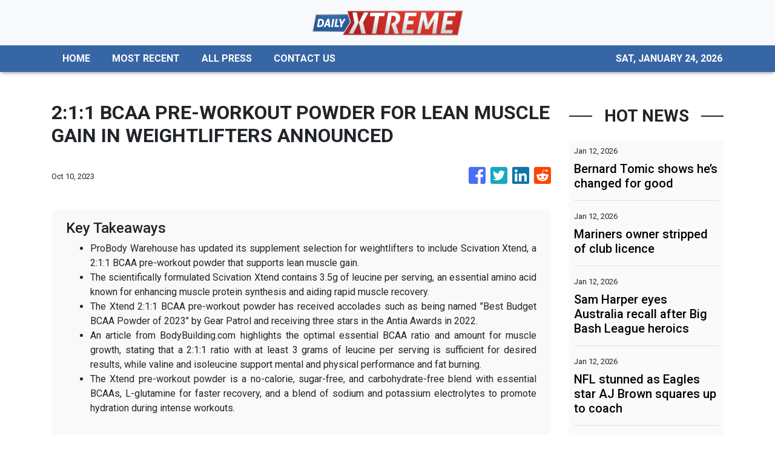

--- FILE ---
content_type: text/html; charset=utf-8
request_url: https://us-central1-vertical-news-network.cloudfunctions.net/get/fetch-include-rss
body_size: 19873
content:
[
  {
    "id": 111305458,
    "title": "Bernard Tomic shows he’s changed for good",
    "summary": "Bernard Tomic is not the man he was ten years ago when he was World No. 17 and he continues to show fans that they are wrong to think he is.",
    "slug": "bernard-tomic-shows-hes-changed-for-good",
    "link": "https://www.news.com.au/sport/tennis/australian-open/bernard-tomic-shows-hes-a-changed-man-as-australian-open-dream-alive/news-story/81c8bffc9b6bc88a35c4d507110fbb3f?from=rss-basic",
    "date_published": "2026-01-12T18:08:01.000Z",
    "images": "https://content.api.news/v3/images/bin/0891d137403726a21474df09892d9f50?width=320",
    "categories": "4062,162,1094,2804,4043,4063,4515,4526,4527,4528,4531,4538,4552,4553,4558,4566",
    "img_id": "0",
    "caption": "",
    "country": "Australia",
    "source_type": "rss",
    "source": "news.com.au"
  },
  {
    "id": 111305457,
    "title": "Mariners owner stripped of club licence",
    "summary": "The Australian Professional Leagues has stripped Central Coast Mariners chairman Mike Charlesworth of the club’s licence after his proposed ownership deal with Damon Hanlin went sour.",
    "slug": "mariners-owner-stripped-of-club-licence",
    "link": "https://www.news.com.au/sport/football/central-coast-mariners-placed-into-the-apls-hands-as-chairman-is-stripped-of-licence/news-story/c549aa34b9f0a04c209d5e884cc84eea?from=rss-basic",
    "date_published": "2026-01-12T18:08:01.000Z",
    "images": "https://content.api.news/v3/images/bin/52711ce1524f42c4a95e44f66483efe5?width=320",
    "categories": "4062,162,1094,2804,4043,4063,4515,4526,4527,4528,4531,4538,4552,4553,4558,4566",
    "img_id": "0",
    "caption": "",
    "country": "Australia",
    "source_type": "rss",
    "source": "news.com.au"
  },
  {
    "id": 111284687,
    "title": "Sam Harper eyes Australia recall after Big Bash League heroics",
    "summary": "The Melbourne Stars wicketkeeper who wrote his Australian cricket dreams under his father’s pillow at five still holds that goal.",
    "slug": "sam-harper-eyes-australia-recall-after-big-bash-league-heroics",
    "link": "https://www.news.com.au/sport/cricket/sam-harper-eyes-australian-dream-after-careerbest-big-bash-runscoring-season/news-story/3f10d66ee1426a419a9726e1913ef3af?from=rss-basic",
    "date_published": "2026-01-12T18:08:01.000Z",
    "images": "https://content.api.news/v3/images/bin/070dd80135fa3867bad4ad02962e3923?width=320",
    "categories": "4062,162,1094,2804,4043,4063,4515,4526,4527,4528,4531,4538,4552,4553,4558,4566",
    "img_id": "0",
    "caption": "",
    "country": "Australia",
    "source_type": "rss",
    "source": "news.com.au"
  },
  {
    "id": 111274351,
    "title": "NFL stunned as Eagles star AJ Brown squares up to coach",
    "summary": "Tensions boiled over as the Eagles’ NFL title defence went up in flames, with Philadelphia’s star AJ Brown squaring up to his own coach.",
    "slug": "nfl-stunned-as-eagles-star-aj-brown-squares-up-to-coach",
    "link": "https://www.news.com.au/sport/nfl/nfl-stunned-as-eagles-star-aj-brown-squares-up-with-coach/news-story/5b11c378398977f53edc193c256193eb?from=rss-basic",
    "date_published": "2026-01-12T18:08:01.000Z",
    "images": "https://content.api.news/v3/images/bin/c6ee1d511ce697620f8e02ca8de4144f?width=320",
    "categories": "4062,162,1094,2804,4043,4063,4515,4526,4527,4528,4531,4538,4552,4553,4558,4566",
    "img_id": "0",
    "caption": "",
    "country": "Australia",
    "source_type": "rss",
    "source": "news.com.au"
  },
  {
    "id": 111274350,
    "title": "‘Get rid of them’: Manchester United in shambles",
    "summary": "Manchester United are in a sorry state as their club hit a new low with their 2025-26 hopes of any silverware going up in smoke.",
    "slug": "get-rid-of-them-manchester-united-in-shambles",
    "link": "https://www.news.com.au/sport/football/get-rid-of-them-manchester-united-in-shambles-as-fragile-reality-sets-in/news-story/a97fde67e8d2c69bf1093f0da8d01984?from=rss-basic",
    "date_published": "2026-01-12T18:08:01.000Z",
    "images": "https://content.api.news/v3/images/bin/26b409b5f9ffe9a20269366be08b79e0?width=320",
    "categories": "4062,162,1094,2804,4043,4063,4515,4526,4527,4528,4531,4538,4552,4553,4558,4566",
    "img_id": "0",
    "caption": "",
    "country": "Australia",
    "source_type": "rss",
    "source": "news.com.au"
  },
  {
    "id": 111262567,
    "title": "TDK facing a ‘few milestones’ to be fit for Opening Round",
    "summary": "St Kilda’s boom recruit is progressing well from his calf setback, but the Saints have stopped short of confirming his place in Opening Round.",
    "slug": "tdk-facing-a-few-milestones-to-be-fit-for-opening-round",
    "link": "https://www.news.com.au/sport/afl/afl-2026-st-kilda-general-manager-lenny-hayes-on-the-fitness-of-tom-de-koning-max-king/news-story/f8998a05d9eb8ac1a5a8651a53885d2b?from=rss-basic",
    "date_published": "2026-01-12T18:08:01.000Z",
    "images": "https://content.api.news/v3/images/bin/68db3640fbda1bdce8ff387300694463?width=320",
    "categories": "4062,162,1094,2804,4043,4063,4515,4526,4527,4528,4531,4538,4552,4553,4558,4566",
    "img_id": "0",
    "caption": "",
    "country": "Australia",
    "source_type": "rss",
    "source": "news.com.au"
  },
  {
    "id": 111262566,
    "title": "Saints offer support to Silvagni family",
    "summary": "St Kilda has vowed to stand by Jack and Stephen Silvagni as player and list manager after the rape conviction of Tom Silvagni.",
    "slug": "saints-offer-support-to-silvagni-family",
    "link": "https://www.news.com.au/sport/afl/st-kilda-backs-stephen-and-jack-silvagni-at-club-following-tom-silvagnis-rape-conviction/news-story/6c6797c1f703189ccbbcf1bf698cf76e?from=rss-basic",
    "date_published": "2026-01-12T18:08:01.000Z",
    "images": "https://content.api.news/v3/images/bin/81314f1c91220737dab0045d11adb292?width=320",
    "categories": "4062,162,1094,2804,4043,4063,4515,4526,4527,4528,4531,4538,4552,4553,4558,4566",
    "img_id": "0",
    "caption": "",
    "country": "Australia",
    "source_type": "rss",
    "source": "news.com.au"
  },
  {
    "id": 111262565,
    "title": "Tennis world rallies around Iga Swiatek",
    "summary": "The tennis world is worried about multiple time grand slam champion Iga Swiatek after alarming scenes in the United Cup.",
    "slug": "tennis-world-rallies-around-iga-swiatek",
    "link": "https://www.news.com.au/sport/tennis/tennis-world-rallies-around-iga-swiatek-after-concerning-scenes-during-united-cup/news-story/61aa3eb9b644e81f21b412075ced871d?from=rss-basic",
    "date_published": "2026-01-12T18:08:01.000Z",
    "images": "https://content.api.news/v3/images/bin/d5147e987a3687ec0939b07dafc424bc?width=320",
    "categories": "4062,162,1094,2804,4043,4063,4515,4526,4527,4528,4531,4538,4552,4553,4558,4566",
    "img_id": "0",
    "caption": "",
    "country": "Australia",
    "source_type": "rss",
    "source": "news.com.au"
  },
  {
    "id": 111250413,
    "title": "Famous racing family’s devastating bushfire update, with seven horses dead",
    "summary": "One of the most famous Australian horse racing families has delivered a devastating update after fire raged through their Lindsay Park property.",
    "slug": "famous-racing-familys-devastating-bushfire-update-with-seven-horses-dead",
    "link": "https://www.news.com.au/sport/superracing/famous-racing-familys-devastating-bushfire-update-with-seven-thoroughbreds-dead/news-story/684be43f2b8ed42f3a3c77783ef15fc6?from=rss-basic",
    "date_published": "2026-01-12T18:08:01.000Z",
    "images": "https://content.api.news/v3/images/bin/1742cea09c507668ae1714b5d6f81a22?width=320",
    "categories": "4062,162,1094,2804,4043,4063,4515,4526,4527,4528,4531,4538,4552,4553,4558,4566",
    "img_id": "0",
    "caption": "",
    "country": "Australia",
    "source_type": "rss",
    "source": "news.com.au"
  },
  {
    "id": 111250412,
    "title": "Travis Kelce eyes shock career switch as retirement rumours swirl",
    "summary": "Three-time Super Bowl champion and the soon-to-be Mr Taylor Swift, Travis Kelce has a major decision to make about his NFL future.",
    "slug": "travis-kelce-eyes-shock-career-switch-as-retirement-rumours-swirl",
    "link": "https://www.news.com.au/sport/nfl/travis-kelce-eyes-shock-career-switch-as-retirement-rumours-swirl/news-story/c0c3e870599e47ae0a41b8c3431583de?from=rss-basic",
    "date_published": "2026-01-12T18:08:01.000Z",
    "images": "https://content.api.news/v3/images/bin/571fadbdbd3931d080d1dce804fb6bf6?width=320",
    "categories": "4062,162,1094,2804,4043,4063,4515,4526,4527,4528,4531,4538,4552,4553,4558,4566",
    "img_id": "0",
    "caption": "",
    "country": "Australia",
    "source_type": "rss",
    "source": "news.com.au"
  },
  {
    "id": 111239541,
    "title": "‘Pain in heart’: Photo drama erupts after Aryna Sabalenka title win as World No. 1 breaks silence on feud",
    "summary": "Aryna Sabalenka and Marta Kostyuk’s feud has turned nasty following the World No. 1’s victory in the Brisbane International final.",
    "slug": "pain-in-heart-photo-drama-erupts-after-aryna-sabalenka-title-win-as-world-no-1-breaks-silence-on-feud",
    "link": "https://www.news.com.au/sport/tennis/pain-in-heart-photo-drama-erupts-after-aryna-sabalenka-title-win-as-feud-with-marta-kostyuk-continues/news-story/a53272a5a137fae838d6a19172cf2a78?from=rss-basic",
    "date_published": "2026-01-12T18:08:01.000Z",
    "images": "https://content.api.news/v3/images/bin/452443dfa6ecdcb3947ff56b003aed0e?width=320",
    "categories": "4062,162,1094,2804,4043,4063,4515,4526,4527,4528,4531,4538,4552,4553,4558,4566",
    "img_id": "0",
    "caption": "",
    "country": "Australia",
    "source_type": "rss",
    "source": "news.com.au"
  },
  {
    "id": 111239540,
    "title": "Aussie Super Bowl champ’s fear after Eagles stunned in play-offs",
    "summary": "An emotional Jordan Mailata fears his Super Bowl-winning Eagles will be broken up after suffering a shock 23-19 loss to the San Francisco 49ers in a chaotic wild card round clash.",
    "slug": "aussie-super-bowl-champs-fear-after-eagles-stunned-in-playoffs",
    "link": "https://www.news.com.au/sport/nfl-playoff-wrap-buffalo-bills-end-threedecade-wait-for-road-playoff-win-against-jaguars/news-story/456f9a803fde4e7b870f69d73ca3ba42?from=rss-basic",
    "date_published": "2026-01-12T18:08:01.000Z",
    "images": "https://content.api.news/v3/images/bin/1cad9203a949c59b324d1edc80e14347?width=320",
    "categories": "4062,162,1094,2804,4043,4063,4515,4526,4527,4528,4531,4538,4552,4553,4558,4566",
    "img_id": "0",
    "caption": "",
    "country": "Australia",
    "source_type": "rss",
    "source": "news.com.au"
  },
  {
    "id": 111228986,
    "title": "NRL at war with clubs over kick-off rule",
    "summary": "The NRL is reportedly furious after every single club emphatically denied a major change ahead of the 2026 season.",
    "slug": "nrl-at-war-with-clubs-over-kickoff-rule",
    "link": "https://www.news.com.au/sport/nrl/fabric-of-game-nrl-at-war-with-clubs-over-highly-controversial-kickoff-rule-change/news-story/1411bc8bc0e27ead4752aeebfe35bc57?from=rss-basic",
    "date_published": "2026-01-12T18:08:01.000Z",
    "images": "https://content.api.news/v3/images/bin/b5581f38206f439360a7704276d427a0?width=320",
    "categories": "4062,162,1094,2804,4043,4063,4515,4526,4527,4528,4531,4538,4552,4553,4558,4566",
    "img_id": "0",
    "caption": "",
    "country": "Australia",
    "source_type": "rss",
    "source": "news.com.au"
  },
  {
    "id": 111175047,
    "title": "Sydney Sweeney’s boyfriend Scooter Braun fed up",
    "summary": "Sydney Sweeney’s boyfriend Scooter Braun is reportedly furious as the pair’s relationship continues to be tested.",
    "slug": "sydneysweeneys-boyfriend-scooter-braun-fed-up",
    "link": "https://www.news.com.au/sport/football/sydneysweeneys-boyfriend-scooter-braun-fed-up-with-footballers-sliding-into-stars-dms/news-story/1a0cf409e38ebc438908324f29e969c8?from=rss-basic",
    "date_published": "2026-01-12T18:08:01.000Z",
    "images": "https://content.api.news/v3/images/bin/63823b73d1d7378ccdcd9b194f73abad?width=320",
    "categories": "4062,162,1094,2804,4043,4063,4515,4526,4527,4528,4531,4538,4552,4553,4558,4566",
    "img_id": "0",
    "caption": "",
    "country": "Australia",
    "source_type": "rss",
    "source": "news.com.au"
  },
  {
    "id": 111169811,
    "title": "R360 supremo blasts rumour about poaching NRL stars",
    "summary": "R360 supremo Mike Tindall has blasted the NRL and declared the rugby union competition will have more than 200 stars when it begins in 2028.",
    "slug": "r360-supremo-blasts-rumour-about-poaching-nrl-stars",
    "link": "https://www.news.com.au/sport/nrl/r360-supremo-denies-league-tried-to-poach-underpaid-and-overworked-nrl-stars/news-story/26db42c300dda364f8cab7c942087e73?from=rss-basic",
    "date_published": "2026-01-12T18:08:01.000Z",
    "images": "https://content.api.news/v3/images/bin/09e70a2f4f26af50d346c7bdd65091ca?width=320",
    "categories": "4062,162,1094,2804,4043,4063,4515,4526,4527,4528,4531,4538,4552,4553,4558,4566",
    "img_id": "0",
    "caption": "",
    "country": "Australia",
    "source_type": "rss",
    "source": "news.com.au"
  },
  {
    "id": 111169810,
    "title": "NFL rocked by worst choke of 21st century as fairytale alive",
    "summary": "An all-time playoff choke has left the NFL world speechless as fans were treated to two thrillers on Sunday.",
    "slug": "nflrocked-by-worst-choke-of-21st-century-as-fairytale-alive",
    "link": "https://www.news.com.au/sport/nfl/nflrocked-by-worst-choke-of-21st-century-as-fairytale-alive/news-story/53cb580df30a87ebac69dd9d8b7d9ed5?from=rss-basic",
    "date_published": "2026-01-12T18:08:01.000Z",
    "images": "https://content.api.news/v3/images/bin/5e64008283070ff0a560da060deaa61f?width=320",
    "categories": "4062,162,1094,2804,4043,4063,4515,4526,4527,4528,4531,4538,4552,4553,4558,4566",
    "img_id": "0",
    "caption": "",
    "country": "Australia",
    "source_type": "rss",
    "source": "news.com.au"
  },
  {
    "id": 111158410,
    "title": "Insane kids ice hockey game descends into utter chaos",
    "summary": "There are brawls and then there is what went down during ‘Mites on Ice’, with children deciding to throw haymakers at each other.",
    "slug": "insane-kids-ice-hockey-game-descends-into-utter-chaos",
    "link": "https://www.news.com.au/sport/american-sports/insane-kids-ice-hockey-game-descends-into-utter-chaos-as-allin-brawl-breaks-out/news-story/c93a2d737bae4fefb165e96c5d455ff7?from=rss-basic",
    "date_published": "2026-01-12T18:08:01.000Z",
    "images": "https://content.api.news/v3/images/bin/79e9a71c67ba14545e8cf9c5d879dcf0?width=320",
    "categories": "4062,162,1094,2804,4043,4063,4515,4526,4527,4528,4531,4538,4552,4553,4558,4566",
    "img_id": "0",
    "caption": "",
    "country": "Australia",
    "source_type": "rss",
    "source": "news.com.au"
  },
  {
    "id": 111146439,
    "title": "Heartbreaking reality after historic moment",
    "summary": "The Matildas’ incredible run on home soil in 2023 is a sporting moment few Aussies will soon forget - but its success lays bare a troubling trend.",
    "slug": "heartbreaking-reality-after-historic-moment",
    "link": "https://www.news.com.au/sport/experts-say-more-investment-is-needed-in-womens-sport-across-australia/news-story/3750e04f45dfa89ecf362e0fac958c6e?from=rss-basic",
    "date_published": "2026-01-12T18:08:01.000Z",
    "images": "https://content.api.news/v3/images/bin/136039c3259a7666fe511fe06510c6ba?width=320",
    "categories": "4062,162,1094,2804,4043,4063,4515,4526,4527,4528,4531,4538,4552,4553,4558,4566",
    "img_id": "0",
    "caption": "",
    "country": "Australia",
    "source_type": "rss",
    "source": "news.com.au"
  },
  {
    "id": 111146438,
    "title": "Sports presenter making TV comeback with Channel 7 in 2026",
    "summary": "A widely respected presenter is making a comeback to television, returning to Channel 7 years after a successful stint at the network.",
    "slug": "sports-presenter-making-tv-comeback-with-channel-7-in-2026",
    "link": "https://www.news.com.au/sport/sports-presenter-making-tv-comeback-with-channel-7-in-2026/news-story/2b50a672663624f7e44132bdd809efd1?from=rss-basic",
    "date_published": "2026-01-12T18:08:01.000Z",
    "images": "https://content.api.news/v3/images/bin/b76c43abe35c958344d1b67011dd3cea?width=320",
    "categories": "4062,162,1094,2804,4043,4063,4515,4526,4527,4528,4531,4538,4552,4553,4558,4566",
    "img_id": "0",
    "caption": "",
    "country": "Australia",
    "source_type": "rss",
    "source": "news.com.au"
  },
  {
    "id": 111134758,
    "title": "$55 million Aussie star goes under the radar on holiday",
    "summary": "One of Australia’s highest paid stars has been spotted looking just like a normal local as he enjoyed his holiday with his girlfriend.",
    "slug": "55-million-aussie-star-goes-under-the-radar-on-holiday",
    "link": "https://www.news.com.au/sport/motorsport/formula-one/55-million-aussie-star-goes-under-the-radar-on-holiday/news-story/7d28b23a773e2af7ed5b7182c844b3d8?from=rss-basic",
    "date_published": "2026-01-12T18:08:01.000Z",
    "images": "https://content.api.news/v3/images/bin/57ce57b1e977a3ad6be8a4aba3f1e0df?width=320",
    "categories": "4062,162,1094,2804,4043,4063,4515,4526,4527,4528,4531,4538,4552,4553,4558,4566",
    "img_id": "0",
    "caption": "",
    "country": "Australia",
    "source_type": "rss",
    "source": "news.com.au"
  },
  {
    "id": 111134757,
    "title": "‘Sad’ call on beefed up Aus Open security",
    "summary": "Police officers armed with semiautomatic rifles will be deployed for the Australian Open in a move one senior political figure has branded a “sad sign of the times”.",
    "slug": "sad-call-on-beefed-up-aus-open-security",
    "link": "https://www.news.com.au/national/politics/heavily-armed-police-at-australian-open-a-sad-sign-of-the-times-littleproud-says/news-story/a62046c13ce2261fa25bc74f9c7cd73a?from=rss-basic",
    "date_published": "2026-01-12T18:08:01.000Z",
    "images": "https://content.api.news/v3/images/bin/c73b5753758384b4ca16649a39141710?width=320",
    "categories": "4062,162,1094,2804,4043,4063,4515,4526,4527,4528,4531,4538,4552,4553,4558,4566",
    "img_id": "0",
    "caption": "",
    "country": "Australia",
    "source_type": "rss",
    "source": "news.com.au"
  },
  {
    "id": 111123668,
    "title": "‘Can’t believe it’: Biggest shock in FA Cup history; Spurs boss’ future under siege — Wrap",
    "summary": "The reigning champions have been knocked out of the FA Cup in a shock loss to a sixth tier team that a legend’s brother in delerium.",
    "slug": "cant-believe-it-biggest-shock-in-fa-cup-history-spurs-boss-future-under-siege-wrap",
    "link": "https://www.news.com.au/sport/football/cant-believe-it-biggest-shock-in-fa-cup-history-spurs-boss-future-under-siege/news-story/5e3b77106d123d0ca652d20bce66d022?from=rss-basic",
    "date_published": "2026-01-12T18:08:01.000Z",
    "images": "https://content.api.news/v3/images/bin/f6ce55b5483adbd0f6246e2d1a4ecec5?width=320",
    "categories": "4062,162,1094,2804,4043,4063,4515,4526,4527,4528,4531,4538,4552,4553,4558,4566",
    "img_id": "0",
    "caption": "",
    "country": "Australia",
    "source_type": "rss",
    "source": "news.com.au"
  },
  {
    "id": 111114990,
    "title": "‘Well-oiled’ casino visits and Bazball ‘terse words’: Report details fresh claims in ‘loose, careless’ Ashes tour",
    "summary": "A lengthy new report has detailed fresh concerns over the antics of some England cricket team members during the recent failed Ashes tour.",
    "slug": "welloiled-casino-visits-and-bazball-terse-words-report-details-fresh-claims-in-loose-careless-ashes-tour",
    "link": "https://www.news.com.au/sport/cricket/welloiled-casino-visits-and-bazball-terse-words-report-details-fresh-claims-in-loose-careless-ashes-tour/news-story/841e0813285554d915cfce3c2c04a06c?from=rss-basic",
    "date_published": "2026-01-12T18:08:01.000Z",
    "images": "https://content.api.news/v3/images/bin/671ef6856611c514539b395173da52e4?width=320",
    "categories": "4062,162,1094,2804,4043,4063,4515,4526,4527,4528,4531,4538,4552,4553,4558,4566",
    "img_id": "0",
    "caption": "",
    "country": "Australia",
    "source_type": "rss",
    "source": "news.com.au"
  },
  {
    "id": 111114989,
    "title": "Jess Hull leads Australia to historic gold at World Cross Country Championships",
    "summary": "Australia have made athletics history by winning gold at the World Cross Country titles in as Jess Hull starred once again.",
    "slug": "jess-hull-leads-australia-to-historic-gold-at-world-cross-country-championships",
    "link": "https://www.news.com.au/sport/olympics/athletics/jess-hull-leads-australia-to-historic-gold-at-world-cross-country-championships/news-story/3e62972bf0dd1ca48f65208e033616bc?from=rss-basic",
    "date_published": "2026-01-12T18:08:01.000Z",
    "images": "https://content.api.news/v3/images/bin/ad917395c055bacdf7b2f25de9eea488?width=320",
    "categories": "4062,162,1094,2804,4043,4063,4515,4526,4527,4528,4531,4538,4552,4553,4558,4566",
    "img_id": "0",
    "caption": "",
    "country": "Australia",
    "source_type": "rss",
    "source": "news.com.au"
  },
  {
    "id": 111052122,
    "title": "Ryan Reynolds misses history due to outfit change",
    "summary": "Ryan Reynolds has gone viral for all the wrong reasons, missing a huge moment due to his desire to make an outfit change.",
    "slug": "ryan-reynolds-misses-history-due-to-outfit-change",
    "link": "https://www.news.com.au/sport/football/ryan-reynolds-misses-crucial-moment-in-wrexhams-historic-fa-cup-triumph-due-to-outfit-change/news-story/575dfe1cf035b79c87c6f0e5a040435f?from=rss-basic",
    "date_published": "2026-01-12T18:08:01.000Z",
    "images": "https://content.api.news/v3/images/bin/d434c7fd29cb3d3e4c6ac8e375865618?width=320",
    "categories": "4062,162,1094,2804,4043,4063,4515,4526,4527,4528,4531,4538,4552,4553,4558,4566",
    "img_id": "0",
    "caption": "",
    "country": "Australia",
    "source_type": "rss",
    "source": "news.com.au"
  },
  {
    "id": 111052121,
    "title": "Wanderers end Victory streak",
    "summary": "Western Sydney Wanderers have snapped a horror five-game A-League winless run by stunning Melbourne Victory 1-0 at AAMI Park.",
    "slug": "wanderers-end-victory-streak",
    "link": "https://www.news.com.au/sport/football/kosta-barbarouses-penalty-secures-western-sydney-wanderers-first-win-since-november/news-story/6a9cf816c037a6669aa8cc1673c99754?from=rss-basic",
    "date_published": "2026-01-12T18:08:01.000Z",
    "images": "https://content.api.news/v3/images/bin/763a71e25c6a50807c47135630cc8ae5?width=320",
    "categories": "4062,162,1094,2804,4043,4063,4515,4526,4527,4528,4531,4538,4552,4553,4558,4566",
    "img_id": "0",
    "caption": "",
    "country": "Australia",
    "source_type": "rss",
    "source": "news.com.au"
  },
  {
    "id": 111040528,
    "title": "‘Not in a good way’: Roar striker sidelined after alleged racial slur",
    "summary": "Brisbane coach Michael Valkanis has revealed striker Justin Vidic is struggling after alleging he was racially abused by Melbourne City teenager Medin Memeti.",
    "slug": "not-in-a-good-way-roar-striker-sidelined-after-alleged-racial-slur",
    "link": "https://www.news.com.au/sport/football/brisbane-roar-striker-justin-vidic-not-in-a-good-way-after-alleged-racial-abuse/news-story/f1f2886114dbbde4f4f9db2acc08f4a6?from=rss-basic",
    "date_published": "2026-01-12T18:08:01.000Z",
    "images": "https://content.api.news/v3/images/bin/96054343b733d14b8959c5d003791afe?width=320",
    "categories": "4062,162,1094,2804,4043,4063,4515,4526,4527,4528,4531,4538,4552,4553,4558,4566",
    "img_id": "0",
    "caption": "",
    "country": "Australia",
    "source_type": "rss",
    "source": "news.com.au"
  },
  {
    "id": 111040527,
    "title": "Sam Konstas’s fall from grace reaches sad new",
    "summary": "Less than 12 months ago Sam Konstas was the hottest prospect in world cricket, and now his career has reached a new low many thought would be impossible.",
    "slug": "sam-konstass-fall-from-grace-reaches-sad-new",
    "link": "https://www.news.com.au/sport/cricket/sam-konstass-fall-from-grace-reaches-sad-new-low-as-young-gun-axed-by-sydney-thunder/news-story/30ee414ebd0e15813c5f92f37716afec?from=rss-basic",
    "date_published": "2026-01-12T18:08:01.000Z",
    "images": "https://content.api.news/v3/images/bin/d8b65090a6bc24098c85466fbba50614?width=320",
    "categories": "4062,162,1094,2804,4043,4063,4515,4526,4527,4528,4531,4538,4552,4553,4558,4566",
    "img_id": "0",
    "caption": "",
    "country": "Australia",
    "source_type": "rss",
    "source": "news.com.au"
  },
  {
    "id": 111032275,
    "title": "Fans lose it over ‘most Aussie thing ever’",
    "summary": "Incredible footage has gone viral showing what has beeen labelled ‘the most Australian thing ever’ in the middle of a cricket match.",
    "slug": "fans-lose-it-over-most-aussie-thing-ever",
    "link": "https://www.news.com.au/sport/cricket/fans-lose-it-over-most-aussie-thing-ever-as-child-catches-live-shark-in-background-of-cricket-game/news-story/2a712fec3579216a886c18958d968694?from=rss-basic",
    "date_published": "2026-01-12T18:08:01.000Z",
    "images": "https://content.api.news/v3/images/bin/b056f6d011ad363590e6a7744f7659a0?width=320",
    "categories": "4062,162,1094,2804,4043,4063,4515,4526,4527,4528,4531,4538,4552,4553,4558,4566",
    "img_id": "0",
    "caption": "",
    "country": "Australia",
    "source_type": "rss",
    "source": "news.com.au"
  },
  {
    "id": 110961206,
    "title": "Jets stun City to claim shock top-four spot",
    "summary": "Newcastle Jets have stunned Melbourne City 1-0 to claim their first top-four spot this season, with striker Lachie Rose netting his sixth goal to lead the competition’s scoring charts.",
    "slug": "jets-stun-city-to-claim-shock-topfour-spot",
    "link": "https://www.news.com.au/sport/aleague-round-12-news-results-auckland-hands-roar-third-successive-loss/news-story/7269d3e6713f646a22932afe76c06593?from=rss-basic",
    "date_published": "2026-01-12T18:08:01.000Z",
    "images": "https://content.api.news/v3/images/bin/fc88ee9b9e8fd17c91823d0043e78ea0?width=320",
    "categories": "4062,162,1094,2804,4043,4063,4515,4526,4527,4528,4531,4538,4552,4553,4558,4566",
    "img_id": "0",
    "caption": "",
    "country": "Australia",
    "source_type": "rss",
    "source": "news.com.au"
  },
  {
    "id": 111329007,
    "title": "2026 Adelaide International Highlights: Thanasi Kokkinakis v Sebastian Korda",
    "summary": "Watch the match highlights between Thanasi Kokkinakis & Sebastian Korda in the first round of the 2026 Adelaide International.",
    "slug": "2026-adelaide-international-highlights-thanasi-kokkinakis-v-sebastian-korda",
    "link": "https://www.smh.com.au/sport/tennis/2026-adelaide-international-highlights-thanasi-kokkinakis-v-sebastian-korda-20260113-p5ntj0.html?ref=rss&utm_medium=rss&utm_source=rss_sport",
    "date_published": "2026-01-12T13:27:16.000Z",
    "images": "https://static.ffx.io/images/$width_800%2C$height_450/t_crop_fill/q_86%2Cf_jpg/011815e916f0c6e4168cab313ab7ad64ad1c1aa5",
    "categories": "4062,162,1094,2804,4043,4063,4515,4526,4527,4528,4531,4538,4552,4553,4558,4566",
    "img_id": "0",
    "caption": "",
    "country": "Australia",
    "source_type": "rss",
    "source": "The Sydney Morning Herald"
  },
  {
    "id": 111329008,
    "title": "Ugo Humbert v Terence Atmane",
    "summary": "Watch the match highlights between Ugo Humbert & Terence Atmane in the first round of the 2026 Adelaide International.",
    "slug": "ugo-humbert-v-terence-atmane",
    "link": "https://www.smh.com.au/sport/tennis/ugo-humbert-v-terence-atmane-20260112-p5ntiy.html?ref=rss&utm_medium=rss&utm_source=rss_sport",
    "date_published": "2026-01-12T12:43:24.000Z",
    "images": "https://static.ffx.io/images/$width_800%2C$height_450/t_crop_fill/q_86%2Cf_jpg/76c47f96f1beaca5e5bf8bcf3a63468905fa013a",
    "categories": "4062,162,1094,2804,4043,4063,4515,4526,4527,4528,4531,4538,4552,4553,4558,4566",
    "img_id": "0",
    "caption": "",
    "country": "Australia",
    "source_type": "rss",
    "source": "The Sydney Morning Herald"
  },
  {
    "id": 111323771,
    "title": "Thunder blast devastates Gades' BBL finals push",
    "summary": "Chris Green and Nic Maddinson forged the game-winning partnership as the Sydney Thunder stunned the Melbourne Renegades at ENGIE Stadium.",
    "slug": "thunder-blast-devastates-gades-bbl-finals-push",
    "link": "https://www.perthnow.com.au/sport/cricket/thunder-devastate-gades-bbl-finals-push-c-21287682",
    "date_published": "2026-01-12T11:56:19.000Z",
    "images": "https://images.perthnow.com.au/publication/C-21287682/8e4603ae37c5e87b38023f30f1c739a99eb03f31-16x9-x0y0w1280h720.jpg",
    "categories": "4062,162,1094,2804,4043,4063,4515,4526,4527,4528,4531,4538,4552,4553,4558,4566",
    "img_id": "0",
    "caption": "",
    "country": "Australia",
    "source_type": "rss",
    "source": "PerthNow"
  },
  {
    "id": 111318339,
    "title": "Kokkinakis' injury troubles return",
    "summary": "Thanasi Kokkinakis is given medical treatment after hurting his shoulder.",
    "slug": "kokkinakis-injury-troubles-return",
    "link": "https://www.smh.com.au/sport/tennis/kokkinakis-injury-troubles-return-20260112-p5ntit.html?ref=rss&utm_medium=rss&utm_source=rss_sport",
    "date_published": "2026-01-12T11:37:21.000Z",
    "images": "https://static.ffx.io/images/$width_800%2C$height_450/t_crop_fill/q_86%2Cf_jpg/6db474a71ec091519a5155900874e47c7863e5f0",
    "categories": "4062,162,1094,2804,4043,4063,4515,4526,4527,4528,4531,4538,4552,4553,4558,4566",
    "img_id": "0",
    "caption": "",
    "country": "Australia",
    "source_type": "rss",
    "source": "The Sydney Morning Herald"
  },
  {
    "id": 111318340,
    "title": "2026 Adelaide International Highlights: Miomir Kecmanovic v Valentin Vacherot",
    "summary": "Watch the match highlights between Miomir Kecmanovic & Valentin Vacherot in the first round of the 2026 Adelaide International.",
    "slug": "2026-adelaide-international-highlights-miomir-kecmanovic-v-valentin-vacherot",
    "link": "https://www.smh.com.au/sport/tennis/2026-adelaide-international-highlights-miomir-kecmanovic-v-valentin-vacherot-20260112-p5ntip.html?ref=rss&utm_medium=rss&utm_source=rss_sport",
    "date_published": "2026-01-12T10:49:07.000Z",
    "images": "https://static.ffx.io/images/$width_800%2C$height_450/t_crop_fill/q_86%2Cf_jpg/dec0566f517959e8f7a462dcae23eb3c8111845e",
    "categories": "4062,162,1094,2804,4043,4063,4515,4526,4527,4528,4531,4538,4552,4553,4558,4566",
    "img_id": "0",
    "caption": "",
    "country": "Australia",
    "source_type": "rss",
    "source": "The Sydney Morning Herald"
  },
  {
    "id": 111318341,
    "title": "Kasatkina: 'I was waiting for this moment all summer'",
    "summary": "Daria Kasatkina speaks after winning her first match as an Aussie on home soil.",
    "slug": "kasatkina-i-was-waiting-for-this-moment-all-summer",
    "link": "https://www.smh.com.au/sport/tennis/kasatkina-i-was-waiting-for-this-moment-all-summer-20260112-p5ntiq.html?ref=rss&utm_medium=rss&utm_source=rss_sport",
    "date_published": "2026-01-12T10:48:41.000Z",
    "images": "https://static.ffx.io/images/$width_800%2C$height_450/t_crop_fill/q_86%2Cf_jpg/70adc75364a81f5ba2cfad9b3fa99fa324c674ce",
    "categories": "4062,162,1094,2804,4043,4063,4515,4526,4527,4528,4531,4538,4552,4553,4558,4566",
    "img_id": "0",
    "caption": "",
    "country": "Australia",
    "source_type": "rss",
    "source": "The Sydney Morning Herald"
  },
  {
    "id": 111318342,
    "title": "2026 Adelaide International Highlights: Daria Kasatkina vs Maria Sakkari",
    "summary": "Watch the match highlights between Daria Kasatkina & Maria Sakkari in the first round of the 2026 Adelaide International.",
    "slug": "2026-adelaide-international-highlights-daria-kasatkina-vs-maria-sakkari",
    "link": "https://www.smh.com.au/sport/tennis/2026-adelaide-international-highlights-daria-kasatkina-vs-maria-sakkari-20260112-p5ntim.html?ref=rss&utm_medium=rss&utm_source=rss_sport",
    "date_published": "2026-01-12T10:44:00.000Z",
    "images": "https://static.ffx.io/images/$width_800%2C$height_450/t_crop_fill/q_86%2Cf_jpg/2556857f101bbed326b7af37b597f7b8b08a1de1",
    "categories": "4062,162,1094,2804,4043,4063,4515,4526,4527,4528,4531,4538,4552,4553,4558,4566",
    "img_id": "0",
    "caption": "",
    "country": "Australia",
    "source_type": "rss",
    "source": "The Sydney Morning Herald"
  },
  {
    "id": 111318343,
    "title": "Kasatkina claims first win on Aussie soil",
    "summary": "Daria Kasatkina hits a winner to claim her first win on Australian soil as an Aussie.",
    "slug": "kasatkina-claims-first-win-on-aussie-soil",
    "link": "https://www.smh.com.au/sport/tennis/kasatkina-claims-first-win-on-aussie-soil-20260112-p5ntij.html?ref=rss&utm_medium=rss&utm_source=rss_sport",
    "date_published": "2026-01-12T10:22:43.000Z",
    "images": "https://static.ffx.io/images/$width_800%2C$height_450/t_crop_fill/q_86%2Cf_jpg/040736de21f366125bc91359db89963b256477ac",
    "categories": "4062,162,1094,2804,4043,4063,4515,4526,4527,4528,4531,4538,4552,4553,4558,4566",
    "img_id": "0",
    "caption": "",
    "country": "Australia",
    "source_type": "rss",
    "source": "The Sydney Morning Herald"
  },
  {
    "id": 111318344,
    "title": "Cats extend Tyson Stengle’s leave as injury strikes Magpies, Blues and Roos",
    "summary": "The Cats goal sneak is taking has been given extra time off, while two Collingwood veterans have been hobbled by calf complaints and the Blues and Roos have lost players to season-ending knee injuries.",
    "slug": "cats-extend-tyson-stengles-leave-as-injury-strikes-magpies-blues-and-roos",
    "link": "https://www.smh.com.au/sport/afl/cats-extend-tyson-stengle-s-leave-as-injury-strikes-magpies-blues-and-roos-20260112-p5ntih.html?ref=rss&utm_medium=rss&utm_source=rss_sport",
    "date_published": "2026-01-12T10:21:05.000Z",
    "images": "https://static.ffx.io/images/$zoom_0.3995%2C$multiply_0.7554%2C$ratio_1.777778%2C$width_1059%2C$x_406%2C$y_159/t_crop_custom/q_86%2Cf_auto/d25da19727a43c079fe0d0cf1b006b4b52b5d43c",
    "categories": "4062,162,1094,2804,4043,4063,4515,4526,4527,4528,4531,4538,4552,4553,4558,4566",
    "img_id": "0",
    "caption": "",
    "country": "Australia",
    "source_type": "rss",
    "source": "The Sydney Morning Herald"
  },
  {
    "id": 111313848,
    "title": "'Fully committed': Hayes offers support to Silvagnis",
    "summary": "New football boss Lenny Hayes is the first St Kilda official to comment after the Tom Silvagni court case, with Stephen and Jack at the club.",
    "slug": "fully-committed-hayes-offers-support-to-silvagnis",
    "link": "https://www.perthnow.com.au/sport/afl/fully-committed-hayes-offers-support-to-silvagnis-c-21286845",
    "date_published": "2026-01-12T09:31:28.000Z",
    "images": "https://images.perthnow.com.au/publication/C-21286845/45111cef40f5c7884073e94c983bfa4383a6b72c-16x9-x0y0w1280h720.jpg",
    "categories": "4062,162,1094,2804,4043,4063,4515,4526,4527,4528,4531,4538,4552,4553,4558,4566",
    "img_id": "0",
    "caption": "",
    "country": "Australia",
    "source_type": "rss",
    "source": "PerthNow"
  },
  {
    "id": 111307684,
    "title": "2026 Australian Open Qualifying Highlights:Bernard Tomic v Hugo Dellien",
    "summary": "Watch the match highlights between Bernard Tomic & Hugo Dellien in the qualifying rounds of the 2026 Australian Open.",
    "slug": "2026-australian-open-qualifying-highlightsbernard-tomic-v-hugo-dellien",
    "link": "https://www.smh.com.au/sport/tennis/2026-australian-open-qualifying-highlights-bernard-tomic-v-hugo-dellien-20260112-p5ntid.html?ref=rss&utm_medium=rss&utm_source=rss_sport",
    "date_published": "2026-01-12T08:58:11.000Z",
    "images": "https://static.ffx.io/images/$width_800%2C$height_450/t_crop_fill/q_86%2Cf_jpg/9bc0fd6dd30de9a45b9debbc60124de22e4a9776",
    "categories": "4062,162,1094,2804,4043,4063,4515,4526,4527,4528,4531,4538,4552,4553,4558,4566",
    "img_id": "0",
    "caption": "",
    "country": "Australia",
    "source_type": "rss",
    "source": "The Sydney Morning Herald"
  },
  {
    "id": 111307685,
    "title": "2026 Adelaide International Highlights: Jaqueline Adina Cristian v Ekaterina Alexandrova",
    "summary": "Watch the match highlights between Jaqueline Adina Cristian & Ekaterina Alexandrova in the first round of the 2026 Adelaide International.",
    "slug": "2026-adelaide-international-highlights-jaqueline-adina-cristian-v-ekaterina-alexandrova",
    "link": "https://www.smh.com.au/sport/tennis/2026-adelaide-international-highlights-jaqueline-adina-cristian-v-ekaterina-alexandrova-20260112-p5ntie.html?ref=rss&utm_medium=rss&utm_source=rss_sport",
    "date_published": "2026-01-12T08:58:10.000Z",
    "images": "https://static.ffx.io/images/$width_800%2C$height_450/t_crop_fill/q_86%2Cf_jpg/8fd6b9497f7e105c4399aa83f70fc48db39ff3a9",
    "categories": "4062,162,1094,2804,4043,4063,4515,4526,4527,4528,4531,4538,4552,4553,4558,4566",
    "img_id": "0",
    "caption": "",
    "country": "Australia",
    "source_type": "rss",
    "source": "The Sydney Morning Herald"
  },
  {
    "id": 111313849,
    "title": "Central Coast Mariners placed into the APL’s hands as chairman is stripped of licence",
    "summary": "The Australian Professional Leagues has stripped Central Coast Mariners chairman Mike Charlesworth of the club’s licence after his proposed ownership deal with Damon Hanlin went sour.",
    "slug": "central-coast-mariners-placed-into-the-apls-hands-as-chairman-is-stripped-of-licence",
    "link": "https://www.perthnow.com.au/sport/soccer/central-coast-mariners-placed-into-the-apls-hands-as-chairman-is-stripped-of-licence-c-21286590",
    "date_published": "2026-01-12T08:53:44.000Z",
    "images": "https://images.perthnow.com.au/publication/C-21286590/261c6bb82c20058b0e0ddca08fbdf21a081be88f-16x9-x0y749w1944h1094.jpg",
    "categories": "4062,162,1094,2804,4043,4063,4515,4526,4527,4528,4531,4538,4552,4553,4558,4566",
    "img_id": "0",
    "caption": "",
    "country": "Australia",
    "source_type": "rss",
    "source": "PerthNow"
  },
  {
    "id": 111307686,
    "title": "One-hit wonder: Why this tennis battler is dreaming of a shot at Alcaraz, Sinner and a $1m prize",
    "summary": "The Australian Open’s 1-Point Slam will give suburban tennis champ Petar Jovic a chance to take a lucrative prize off the world’s best tennis players in prime-time on centre court.",
    "slug": "onehit-wonder-why-this-tennis-battler-is-dreaming-of-a-shot-at-alcaraz-sinner-and-a-1m-prize",
    "link": "https://www.smh.com.au/sport/tennis/one-hit-wonder-why-this-tennis-battler-is-dreaming-of-a-shot-at-alcaraz-sinner-and-a-1m-prize-20260112-p5ntc6.html?ref=rss&utm_medium=rss&utm_source=rss_sport",
    "date_published": "2026-01-12T08:49:57.000Z",
    "images": "https://static.ffx.io/images/$zoom_0.6261%2C$multiply_0.7554%2C$ratio_1.777778%2C$width_1059%2C$x_53%2C$y_266/t_crop_custom/q_86%2Cf_auto/40d6839b34c0a7adfbe7da2699ae9faa430dc40c",
    "categories": "4062,162,1094,2804,4043,4063,4515,4526,4527,4528,4531,4538,4552,4553,4558,4566",
    "img_id": "0",
    "caption": "",
    "country": "Australia",
    "source_type": "rss",
    "source": "The Sydney Morning Herald"
  },
  {
    "id": 111307687,
    "title": "English league greats have played for the Tigers. Pearce-Paul hopes to follow in their footsteps",
    "summary": "After acquitting himself well during the recent rugby league Ashes series, the England back-rower has set his sights on the NRL finals with Wests Tigers.",
    "slug": "english-league-greats-have-played-for-the-tigers-pearcepaul-hopes-to-follow-in-their-footsteps",
    "link": "https://www.smh.com.au/sport/nrl/english-league-greats-have-played-for-the-tigers-pearce-paul-hopes-to-follow-in-their-footsteps-20260112-p5nt9k.html?ref=rss&utm_medium=rss&utm_source=rss_sport",
    "date_published": "2026-01-12T08:30:00.000Z",
    "images": "https://static.ffx.io/images/$zoom_0.28270486630127883%2C$multiply_0.7554%2C$ratio_1.777778%2C$width_1059%2C$x_473%2C$y_205/t_crop_custom/q_86%2Cf_auto/60bd940ef7008e3cd562dc660464858f6897c2e2",
    "categories": "4062,162,1094,2804,4043,4063,4515,4526,4527,4528,4531,4538,4552,4553,4558,4566",
    "img_id": "0",
    "caption": "",
    "country": "Australia",
    "source_type": "rss",
    "source": "The Sydney Morning Herald"
  },
  {
    "id": 111313850,
    "title": "Lachie Neale scandal: Lions WAG informed Jules Neale of co-captains betrayal involving Tess Crosley",
    "summary": "Shock new details about how Jules Neale — the wife of AFL star Lachie Neale — discovered she had been ‘betrayed in the most unimaginable way’ have emerged.",
    "slug": "lachie-neale-scandal-lions-wag-informed-jules-neale-of-cocaptains-betrayal-involving-tess-crosley",
    "link": "https://www.perthnow.com.au/entertainment/celebrity-gossip/lachie-neale-scandal-lions-wag-informed-jules-neale-of-co-captains-betrayal-involving-tess-crosley-c-21284536",
    "date_published": "2026-01-12T08:22:30.000Z",
    "images": "",
    "categories": "4062,162,1094,2804,4043,4063,4515,4526,4527,4528,4531,4538,4552,4553,4558,4566",
    "img_id": "0",
    "caption": "",
    "country": "Australia",
    "source_type": "rss",
    "source": "PerthNow"
  },
  {
    "id": 111307688,
    "title": "Brazilian makes history as first openly gay man to compete at Australian Open",
    "summary": "Joao Lucas Reis Da Silva’s game went to a new level in 2025 after he came out by posting on social media to mark his boyfriend’s birthday. His improved ranking allowed him to become the first openly gay man to compete at the Australian Open.",
    "slug": "brazilian-makes-history-as-first-openly-gay-man-to-compete-at-australian-open",
    "link": "https://www.smh.com.au/sport/tennis/brazilian-makes-history-as-first-openly-gay-man-to-compete-at-australian-open-20260112-p5ntc5.html?ref=rss&utm_medium=rss&utm_source=rss_sport",
    "date_published": "2026-01-12T08:13:31.000Z",
    "images": "https://static.ffx.io/images/$zoom_0.353%2C$multiply_0.7554%2C$ratio_1.777778%2C$width_1059%2C$x_0%2C$y_4/t_crop_custom/q_86%2Cf_auto/a1bbe919b747bfa2ec1faad84b230194e34c4947",
    "categories": "4062,162,1094,2804,4043,4063,4515,4526,4527,4528,4531,4538,4552,4553,4558,4566",
    "img_id": "0",
    "caption": "",
    "country": "Australia",
    "source_type": "rss",
    "source": "The Sydney Morning Herald"
  },
  {
    "id": 111302413,
    "title": "Import Troy Brown leaves NBL's 36ers",
    "summary": "The ladder-leading Adelaide 36ers will go to market for a new import after agreeing to release Troy Brown from his contract.",
    "slug": "import-troy-brown-leaves-nbls-36ers",
    "link": "https://www.perthnow.com.au/sport/basketball/import-troy-brown-leaves-nbls-36ers-c-21286268",
    "date_published": "2026-01-12T08:12:34.000Z",
    "images": "https://images.perthnow.com.au/publication/C-21286268/a96cc3ba04f677d3b0f9f8130e9951682265e175-16x9-x0y0w1280h720.jpg",
    "categories": "4062,162,1094,2804,4043,4063,4515,4526,4527,4528,4531,4538,4552,4553,4558,4566",
    "img_id": "0",
    "caption": "",
    "country": "Australia",
    "source_type": "rss",
    "source": "PerthNow"
  },
  {
    "id": 111032276,
    "title": "Australian cricket stars behind bombshell ABC ban",
    "summary": "The Australian cricket team was reportedly behind a bombshell ban handed down to the national broadcaster during the Ashes series.",
    "slug": "australian-cricket-stars-behind-bombshell-abc-ban",
    "link": "https://www.news.com.au/sport/cricket/the-ashes/australian-cricket-stars-behind-bombshell-abc-ban/news-story/2dacae835d7e89fc23b9916b97a73250?from=rss-basic",
    "date_published": "2026-01-12T08:01:40.000Z",
    "images": "https://content.api.news/v3/images/bin/a2868dce64457995f263a943f793849d?width=320",
    "categories": "4062,162,1094,2804,4043,4063,4515,4526,4527,4528,4531,4538,4552,4553,4558,4566",
    "img_id": "0",
    "caption": "",
    "country": "Australia",
    "source_type": "rss",
    "source": "news.com.au"
  },
  {
    "id": 111009669,
    "title": "‘Heartbroken’ model ex-wife of former NFL star Matt Kalil hits back after lawsuit over viral comments about his penis",
    "summary": "The ex-wife of former NFL star Matt Kalil, Haylee Baylee, has revealed she’s “heartbroken” after being sued over comments about his penis size.",
    "slug": "heartbroken-model-exwife-of-former-nfl-star-matt-kalil-hits-back-after-lawsuit-over-viral-comments-about-his-penis",
    "link": "https://www.news.com.au/sport/nfl/heartbroken-model-exwife-of-former-nfl-star-matt-kalil-hits-back-after-lawsuit-over-viral-comments-about-his-penis/news-story/8871bcbd70a2687837ad71894f0ccf47?from=rss-basic",
    "date_published": "2026-01-12T08:01:40.000Z",
    "images": "https://content.api.news/v3/images/bin/ab1d4432387ec88f441dbad1f5add611?width=320",
    "categories": "4062,162,1094,2804,4043,4063,4515,4526,4527,4528,4531,4538,4552,4553,4558,4566",
    "img_id": "0",
    "caption": "",
    "country": "Australia",
    "source_type": "rss",
    "source": "news.com.au"
  },
  {
    "id": 111297756,
    "title": "Tomic brings frustration out of rival",
    "summary": "Hugo Dellien smashes his racquet on his own bench after giving up a break to Bernard Tomic.",
    "slug": "tomic-brings-frustration-out-of-rival",
    "link": "https://www.smh.com.au/sport/tennis/tomic-brings-frustration-out-of-rival-20260112-p5nthx.html?ref=rss&utm_medium=rss&utm_source=rss_sport",
    "date_published": "2026-01-12T07:26:08.000Z",
    "images": "https://static.ffx.io/images/$width_800%2C$height_450/t_crop_fill/q_86%2Cf_jpg/b61c883e08a842e17a874ad192572511dbb756ab",
    "categories": "4062,162,1094,2804,4043,4063,4515,4526,4527,4528,4531,4538,4552,4553,4558,4566",
    "img_id": "0",
    "caption": "",
    "country": "Australia",
    "source_type": "rss",
    "source": "The Sydney Morning Herald"
  },
  {
    "id": 111302414,
    "title": "Kokkinakis injury flares, but wins singles comeback",
    "summary": "Thanasi Kokkinakis has won his first singles match in nearly a year despite the Australian's long-standing shoulder injury resurfacing during his victory.",
    "slug": "kokkinakis-injury-flares-but-wins-singles-comeback",
    "link": "https://www.perthnow.com.au/sport/tennis/its-only-a-matter-of-time-popyrin-upbeat-after-loss-c-21285601",
    "date_published": "2026-01-12T07:00:11.000Z",
    "images": "https://images.perthnow.com.au/publication/C-21285601/995f688894339983c450a94050eb6324c9e666c7-16x9-x0y0w1280h720.jpg",
    "categories": "4062,162,1094,2804,4043,4063,4515,4526,4527,4528,4531,4538,4552,4553,4558,4566",
    "img_id": "0",
    "caption": "",
    "country": "Australia",
    "source_type": "rss",
    "source": "PerthNow"
  },
  {
    "id": 111302415,
    "title": "Pre-season ACL injuries sideline AFL pair",
    "summary": "Carlton and North Melbourne have made bad starts to 2026, losing a player each to ACL ruptures that will most likely sideline them for the whole AFL season.",
    "slug": "preseason-acl-injuries-sideline-afl-pair",
    "link": "https://www.perthnow.com.au/sport/afl/pre-season-acl-injuries-sideline-afl-pair-c-21285505",
    "date_published": "2026-01-12T06:50:06.000Z",
    "images": "https://images.perthnow.com.au/publication/C-21285505/aeb4f643cfb855dc95dbdb6a366a3033129ba5c7-16x9-x0y0w1280h720.jpg",
    "categories": "4062,162,1094,2804,4043,4063,4515,4526,4527,4528,4531,4538,4552,4553,4558,4566",
    "img_id": "0",
    "caption": "",
    "country": "Australia",
    "source_type": "rss",
    "source": "PerthNow"
  },
  {
    "id": 111297757,
    "title": "Aussie wrestling star's horror landing",
    "summary": "Kyle Fletcher lands awkwardly on his neck during an AEW match against Jon Moxley.",
    "slug": "aussie-wrestling-stars-horror-landing",
    "link": "https://www.smh.com.au/sport/aussie-wrestling-stars-horror-landing-20260112-p5ntho.html?ref=rss&utm_medium=rss&utm_source=rss_sport",
    "date_published": "2026-01-12T06:47:49.000Z",
    "images": "https://static.ffx.io/images/$width_800%2C$height_450/t_crop_fill/q_86%2Cf_jpg/c9df6a37b3d564ea66f32e6c94e5048ce0fc0dae",
    "categories": "4062,162,1094,2804,4043,4063,4515,4526,4527,4528,4531,4538,4552,4553,4558,4566",
    "img_id": "0",
    "caption": "",
    "country": "Australia",
    "source_type": "rss",
    "source": "The Sydney Morning Herald"
  },
  {
    "id": 111297758,
    "title": "Tomic asks for banana after epic rally",
    "summary": "Bernard Tomic asks an official if he can eat a banana after an epic rally against Hugo Dellien.",
    "slug": "tomic-asks-for-banana-after-epic-rally",
    "link": "https://www.smh.com.au/sport/tennis/tomic-asks-for-banana-after-epic-rally-20260112-p5nthm.html?ref=rss&utm_medium=rss&utm_source=rss_sport",
    "date_published": "2026-01-12T06:46:52.000Z",
    "images": "https://static.ffx.io/images/$width_800%2C$height_450/t_crop_fill/q_86%2Cf_jpg/ae574f6f619bc104e5406adc03ea119b5c99897f",
    "categories": "4062,162,1094,2804,4043,4063,4515,4526,4527,4528,4531,4538,4552,4553,4558,4566",
    "img_id": "0",
    "caption": "",
    "country": "Australia",
    "source_type": "rss",
    "source": "The Sydney Morning Herald"
  },
  {
    "id": 111302416,
    "title": "Fremantle Dockers recruit Mason Cox kicked two goals as a key forward at training to show off his versatility",
    "summary": "Mason Cox was recruited to Fremantle to be a ruckman, but he impressed while playing as a key forward during match practice on Monday which now poses questions about what else he could do for the team.",
    "slug": "fremantle-dockers-recruit-mason-cox-kicked-two-goals-as-a-key-forward-at-training-to-show-off-his-versatility",
    "link": "https://www.perthnow.com.au/sport/afl/fremantle-dockers/fremantle-dockers-recruit-mason-cox-kicked-two-goals-as-a-key-forward-at-training-to-show-off-his-versatility-c-21284664",
    "date_published": "2026-01-12T06:39:05.000Z",
    "images": "https://images.perthnow.com.au/publication/C-21284664/2cd834ede89af3faa1e9764691d62bb1049579f4-16x9-x497y350w3262h1835.jpg",
    "categories": "4062,162,1094,2804,4043,4063,4515,4526,4527,4528,4531,4538,4552,4553,4558,4566",
    "img_id": "0",
    "caption": "",
    "country": "Australia",
    "source_type": "rss",
    "source": "PerthNow"
  },
  {
    "id": 111302417,
    "title": "Forrest Place to transform into epic basketball fan fun zone with HoopsFest returning to the city on Thursday",
    "summary": "The jam-packed timetable includes skill sessions, competitions, a pop-up half court to host open shoot arounds, 3x3 hustle events, a Special Olympics showcase, and athlete signing sessions.",
    "slug": "forrest-place-to-transform-into-epic-basketball-fan-fun-zone-with-hoopsfest-returning-to-the-city-on-thursday",
    "link": "https://www.perthnow.com.au/wa/perth/central/forrest-place-to-transform-into-epic-basketball-fan-fun-zone-with-hoopsfest-returning-to-the-city-on-thursday-c-21283698",
    "date_published": "2026-01-12T06:30:00.000Z",
    "images": "https://images.perthnow.com.au/publication/C-21283698/de18b37abab4fde59c878aabe749090e2a886d0f-16x9-x0y84w5267h2963.jpg",
    "categories": "4062,162,1094,2804,4043,4063,4515,4526,4527,4528,4531,4538,4552,4553,4558,4566",
    "img_id": "0",
    "caption": "",
    "country": "Australia",
    "source_type": "rss",
    "source": "PerthNow"
  },
  {
    "id": 111297759,
    "title": "2026 Adelaide International Highlights: Paula Badosa v Marie Bouzkova",
    "summary": "Watch the match highlights between Paula Badosa & Marie Bouzkova in the first round of the 2026 Adelaide International.",
    "slug": "2026-adelaide-international-highlights-paula-badosa-v-marie-bouzkova",
    "link": "https://www.smh.com.au/sport/tennis/2026-adelaide-international-highlights-paula-badosa-v-marie-bouzkova-20260112-p5nth8.html?ref=rss&utm_medium=rss&utm_source=rss_sport",
    "date_published": "2026-01-12T06:17:37.000Z",
    "images": "https://static.ffx.io/images/$width_800%2C$height_450/t_crop_fill/q_86%2Cf_jpg/9fdf247030e9481e185b6ea4fba1de474a1717e3",
    "categories": "4062,162,1094,2804,4043,4063,4515,4526,4527,4528,4531,4538,4552,4553,4558,4566",
    "img_id": "0",
    "caption": "",
    "country": "Australia",
    "source_type": "rss",
    "source": "The Sydney Morning Herald"
  },
  {
    "id": 111297760,
    "title": "2026 Adelaide International Highlights: Reilly Opelka v Alexei Popyrin",
    "summary": "Watch the match highlights between Reilly Opelka & Alexei Popyrin in the first round of the 2026 Adelaide International.",
    "slug": "2026-adelaide-international-highlights-reilly-opelka-v-alexei-popyrin",
    "link": "https://www.smh.com.au/sport/tennis/2026-adelaide-international-highlights-reilly-opelka-v-alexei-popyrin-20260112-p5nth9.html?ref=rss&utm_medium=rss&utm_source=rss_sport",
    "date_published": "2026-01-12T06:17:34.000Z",
    "images": "https://static.ffx.io/images/$width_800%2C$height_450/t_crop_fill/q_86%2Cf_jpg/24d425944cfbe000a6f9a428fd7fa61e3cb2cc51",
    "categories": "4062,162,1094,2804,4043,4063,4515,4526,4527,4528,4531,4538,4552,4553,4558,4566",
    "img_id": "0",
    "caption": "",
    "country": "Australia",
    "source_type": "rss",
    "source": "The Sydney Morning Herald"
  },
  {
    "id": 111297761,
    "title": "Badosa drops racquet in frustration",
    "summary": "Paula Badosa throws her racquet during a surprise loss to Marie Bouzkova.",
    "slug": "badosa-drops-racquet-in-frustration",
    "link": "https://www.smh.com.au/sport/tennis/badosa-drops-racquet-in-frustration-20260112-p5ntha.html?ref=rss&utm_medium=rss&utm_source=rss_sport",
    "date_published": "2026-01-12T06:16:40.000Z",
    "images": "https://static.ffx.io/images/$width_800%2C$height_450/t_crop_fill/q_86%2Cf_jpg/96289192a321636ec1dfa8f3cce28aa93cb2612f",
    "categories": "4062,162,1094,2804,4043,4063,4515,4526,4527,4528,4531,4538,4552,4553,4558,4566",
    "img_id": "0",
    "caption": "",
    "country": "Australia",
    "source_type": "rss",
    "source": "The Sydney Morning Herald"
  },
  {
    "id": 111286898,
    "title": "Reith hopes Russian Words can kick-start big day at Muswellbrook",
    "summary": "Jockey Christian Reith has four runners at Tuesday’s Muswellbrook meeting, and all are strong chances.",
    "slug": "reith-hopes-russian-words-can-kickstart-big-day-at-muswellbrook",
    "link": "https://www.smh.com.au/sport/racing/reith-hopes-russian-words-can-kick-start-big-day-at-muswellbrook-20260112-p5ntdr.html?ref=rss&utm_medium=rss&utm_source=rss_sport",
    "date_published": "2026-01-12T05:54:00.000Z",
    "images": "https://static.ffx.io/images/$zoom_0.8218742532855436%2C$multiply_0.7554%2C$ratio_1.777778%2C$width_1059%2C$x_57%2C$y_211/t_crop_custom/q_86%2Cf_auto/fc9e9c584339b1a54c556faa6682644d30c66da8",
    "categories": "4062,162,1094,2804,4043,4063,4515,4526,4527,4528,4531,4538,4552,4553,4558,4566",
    "img_id": "0",
    "caption": "",
    "country": "Australia",
    "source_type": "rss",
    "source": "The Sydney Morning Herald"
  },
  {
    "id": 111286899,
    "title": "Race-by-race preview and tips for Muswellbrook on Tuesday",
    "summary": "Everything you need to know to pick a winner at the NSW feature meeting.",
    "slug": "racebyrace-preview-and-tips-for-muswellbrook-on-tuesday",
    "link": "https://www.smh.com.au/sport/racing/race-by-race-preview-and-tips-for-muswellbrook-on-tuesday-20260112-p5ntdq.html?ref=rss&utm_medium=rss&utm_source=rss_sport",
    "date_published": "2026-01-12T05:53:00.000Z",
    "images": "https://static.ffx.io/images/$zoom_0.5978%2C$multiply_0.7554%2C$ratio_1.777778%2C$width_1059%2C$x_0%2C$y_154/t_crop_custom/q_86%2Cf_jpg/693502ff09941d7d771405b2407ad4b5beeb2cda",
    "categories": "4062,162,1094,2804,4043,4063,4515,4526,4527,4528,4531,4538,4552,4553,4558,4566",
    "img_id": "0",
    "caption": "",
    "country": "Australia",
    "source_type": "rss",
    "source": "The Sydney Morning Herald"
  },
  {
    "id": 111292349,
    "title": "Aussie pair advance in contrasting Adelaide clashes",
    "summary": "Australia's Ajla Tomljanovic and Daria Kasatkina have advanced to the Adelaide International second round but young compatriot Emerson Jones is out.",
    "slug": "aussie-pair-advance-in-contrasting-adelaide-clashes",
    "link": "https://www.perthnow.com.au/sport/tennis/aussie-cashes-in-as-injured-dane-retires-in-adelaide-c-21284434",
    "date_published": "2026-01-12T05:14:27.000Z",
    "images": "https://images.perthnow.com.au/publication/C-21284434/7799e9cce6227b94780a1b7dfc17923582137ce1-16x9-x0y0w1280h720.jpg",
    "categories": "4062,162,1094,2804,4043,4063,4515,4526,4527,4528,4531,4538,4552,4553,4558,4566",
    "img_id": "0",
    "caption": "",
    "country": "Australia",
    "source_type": "rss",
    "source": "PerthNow"
  },
  {
    "id": 111292350,
    "title": "Tomic in fine touch as he chases Open berth",
    "summary": "Bernard Tomic and Olivia Gadecki are among the locals looking to secure a spot in the Australian Open main draw, with both banking opening qualifying wins.",
    "slug": "tomic-in-fine-touch-as-he-chases-open-berth",
    "link": "https://www.perthnow.com.au/sport/tennis/aussie-sets-up-qualifying-clash-with-ex-major-winner-c-21284391",
    "date_published": "2026-01-12T05:09:22.000Z",
    "images": "https://images.perthnow.com.au/publication/C-21284391/c70b5b5c04b9c0425bbd62a30dc9d802807f2d4e-16x9-x0y0w1280h720.jpg",
    "categories": "4062,162,1094,2804,4043,4063,4515,4526,4527,4528,4531,4538,4552,4553,4558,4566",
    "img_id": "0",
    "caption": "",
    "country": "Australia",
    "source_type": "rss",
    "source": "PerthNow"
  },
  {
    "id": 111286900,
    "title": "Central Coast Mariners owner exits as local, international investors circle",
    "summary": "Control of the A-Leagues club has finally been ceded by long-time chairman Mike Charlesworth - and an English club could now be poised to take over.",
    "slug": "central-coast-mariners-owner-exits-as-local-international-investors-circle",
    "link": "https://www.smh.com.au/sport/soccer/central-coast-mariners-owner-exits-as-local-international-investors-circle-20260112-p5ntfi.html?ref=rss&utm_medium=rss&utm_source=rss_sport",
    "date_published": "2026-01-12T04:54:19.000Z",
    "images": "https://static.ffx.io/images/$zoom_0.1909%2C$multiply_0.7554%2C$ratio_1.777778%2C$width_1059%2C$x_16%2C$y_3/t_crop_custom/q_86%2Cf_jpg/648b2ecb7a7f68d0806fe80089b34d02e7230843",
    "categories": "4062,162,1094,2804,4043,4063,4515,4526,4527,4528,4531,4538,4552,4553,4558,4566",
    "img_id": "0",
    "caption": "",
    "country": "Australia",
    "source_type": "rss",
    "source": "The Sydney Morning Herald"
  },
  {
    "id": 111286901,
    "title": "‘Stop whingeing’: Wayne Bennett responds to clubs opposed to kick-off changes",
    "summary": "Some NRL clubs are worried about changes to the kick-off rules. Wayne Bennett says they have nothing to be concerned about.",
    "slug": "stop-whingeing-wayne-bennett-responds-to-clubs-opposed-to-kickoff-changes",
    "link": "https://www.smh.com.au/sport/nrl/stop-whingeing-wayne-bennett-responds-to-clubs-opposed-to-kick-off-changes-20260112-p5ntco.html?ref=rss&utm_medium=rss&utm_source=rss_sport",
    "date_published": "2026-01-12T04:51:00.000Z",
    "images": "https://static.ffx.io/images/$zoom_0.2387%2C$multiply_0.7554%2C$ratio_1.777778%2C$width_1059%2C$x_0%2C$y_5/t_crop_custom/q_86%2Cf_auto/40466febd82cd8a4eebf6007f8417e537e8c5a47",
    "categories": "4062,162,1094,2804,4043,4063,4515,4526,4527,4528,4531,4538,4552,4553,4558,4566",
    "img_id": "0",
    "caption": "",
    "country": "Australia",
    "source_type": "rss",
    "source": "The Sydney Morning Herald"
  },
  {
    "id": 111286902,
    "title": "2026 Adelaide International Highlights: Ajla Tomljanovic v Clara Tauson",
    "summary": "Watch the match highlights between Ajla Tomljanovic & Clara Tauson in the first round of the 2026 Adelaide International.",
    "slug": "2026-adelaide-international-highlights-ajla-tomljanovic-v-clara-tauson",
    "link": "https://www.smh.com.au/sport/tennis/2026-adelaide-international-highlights-ajla-tomljanovic-v-clara-tauson-20260112-p5ntgb.html?ref=rss&utm_medium=rss&utm_source=rss_sport",
    "date_published": "2026-01-12T04:41:28.000Z",
    "images": "https://static.ffx.io/images/$width_800%2C$height_450/t_crop_fill/q_86%2Cf_jpg/d366011b19aa7931b17a5744fa90d7f0dd6294f3",
    "categories": "4062,162,1094,2804,4043,4063,4515,4526,4527,4528,4531,4538,4552,4553,4558,4566",
    "img_id": "0",
    "caption": "",
    "country": "Australia",
    "source_type": "rss",
    "source": "The Sydney Morning Herald"
  },
  {
    "id": 111276574,
    "title": "2026 Adelaide International Highlights: Emerson Jones v Emma Navarro",
    "summary": "Watch the match highlights between Emerson Jones & Emma Navarro in the first round of the 2026 Adelaide International.",
    "slug": "2026-adelaide-international-highlights-emerson-jones-v-emma-navarro",
    "link": "https://www.smh.com.au/sport/tennis/2026-adelaide-international-highlights-emerson-jones-v-emma-navarro-20260112-p5nte9.html?ref=rss&utm_medium=rss&utm_source=rss_sport",
    "date_published": "2026-01-12T04:30:00.000Z",
    "images": "https://static.ffx.io/images/$width_800%2C$height_450/t_crop_fill/q_86%2Cf_jpg/68bc82e0183e92e690c7d797633bea65588c1230",
    "categories": "4062,162,1094,2804,4043,4063,4515,4526,4527,4528,4531,4538,4552,4553,4558,4566",
    "img_id": "0",
    "caption": "",
    "country": "Australia",
    "source_type": "rss",
    "source": "The Sydney Morning Herald"
  },
  {
    "id": 111286903,
    "title": "2026 Adelaide International Highlights: Victoria Mboko v Beatriz Haddad Maia",
    "summary": "Watch the match highlights between Victoria Mboko & Beatriz Haddad Maia in the first round of the 2026 Adelaide International.",
    "slug": "2026-adelaide-international-highlights-victoria-mboko-v-beatriz-haddad-maia",
    "link": "https://www.smh.com.au/sport/tennis/2026-adelaide-international-highlights-victoria-mboko-v-beatriz-haddad-maia-20260112-p5ntga.html?ref=rss&utm_medium=rss&utm_source=rss_sport",
    "date_published": "2026-01-12T04:29:22.000Z",
    "images": "https://static.ffx.io/images/$width_800%2C$height_450/t_crop_fill/q_86%2Cf_jpg/b60fa513c85a134bb0163015be7e1420d6c65662",
    "categories": "4062,162,1094,2804,4043,4063,4515,4526,4527,4528,4531,4538,4552,4553,4558,4566",
    "img_id": "0",
    "caption": "",
    "country": "Australia",
    "source_type": "rss",
    "source": "The Sydney Morning Herald"
  },
  {
    "id": 111292351,
    "title": "Aussie rookie scores career-best win in Hobart",
    "summary": "Taylah Preston has made the most of a wildcard for the Hobart International, with the 20-year-old upsetting world No.40 Jessica Bouzas Maneiro in straight sets.",
    "slug": "aussie-rookie-scores-careerbest-win-in-hobart",
    "link": "https://www.perthnow.com.au/sport/tennis/aussie-rookie-gets-career-best-win-in-hobart-c-21283949",
    "date_published": "2026-01-12T04:22:52.000Z",
    "images": "https://images.perthnow.com.au/publication/C-21283949/606231fd437dc350e7e1895aaadc69031734c428-16x9-x0y0w1280h720.jpg",
    "categories": "4062,162,1094,2804,4043,4063,4515,4526,4527,4528,4531,4538,4552,4553,4558,4566",
    "img_id": "0",
    "caption": "",
    "country": "Australia",
    "source_type": "rss",
    "source": "PerthNow"
  },
  {
    "id": 111276568,
    "title": "Jones hits smashing forehand winner",
    "summary": "Australia's Emerson Jones, 17, hits a forehand winner past American Emma Navarro at the Adelaide International.",
    "slug": "jones-hits-smashing-forehand-winner",
    "link": "https://www.smh.com.au/sport/tennis/jones-hits-smashing-forehand-winner-20260112-p5ntfw.html?ref=rss&utm_medium=rss&utm_source=rss_sport",
    "date_published": "2026-01-12T04:02:07.000Z",
    "images": "https://static.ffx.io/images/$width_800%2C$height_450/t_crop_fill/q_86%2Cf_jpg/101356a12f962e29b926aefbc2a98d3c069a7267",
    "categories": "4062,162,1094,2804,4043,4063,4515,4526,4527,4528,4531,4538,4552,4553,4558,4566",
    "img_id": "0",
    "caption": "",
    "country": "Australia",
    "source_type": "rss",
    "source": "The Sydney Morning Herald"
  },
  {
    "id": 111276569,
    "title": "World No.14 withdraws due to injury",
    "summary": "Clara Tauson retires from her Adelaide International match against Ajla Tomljanovic due to injury.",
    "slug": "world-no14-withdraws-due-to-injury",
    "link": "https://www.smh.com.au/sport/tennis/world-no-14-withdraws-due-to-injury-20260112-p5ntfu.html?ref=rss&utm_medium=rss&utm_source=rss_sport",
    "date_published": "2026-01-12T04:01:21.000Z",
    "images": "https://static.ffx.io/images/$width_800%2C$height_450/t_crop_fill/q_86%2Cf_jpg/ef17614c87134620f18488f87bd66957cc88e76b",
    "categories": "4062,162,1094,2804,4043,4063,4515,4526,4527,4528,4531,4538,4552,4553,4558,4566",
    "img_id": "0",
    "caption": "",
    "country": "Australia",
    "source_type": "rss",
    "source": "The Sydney Morning Herald"
  },
  {
    "id": 110940463,
    "title": "Travis Head’s insane golf shot goes viral 24 hours after winning the Ashes",
    "summary": "Little more than 24 hours after winning the Ashes, one Aussie cricket star has once again gone viral with a moment of sporting wizardry.",
    "slug": "travis-heads-insane-golf-shot-goes-viral-24-hours-after-winning-the-ashes",
    "link": "https://www.news.com.au/sport/cricket/inside-australias-boozy-celebrations-following-41-ashes-victory/news-story/ca8558cc147b997368531e039583816e?from=rss-basic",
    "date_published": "2026-01-12T04:00:59.000Z",
    "images": "https://content.api.news/v3/images/bin/79918c3900eee8d744a8ca02917453af?width=320",
    "categories": "4062,162,1094,2804,4043,4063,4515,4526,4527,4528,4531,4538,4552,4553,4558,4566",
    "img_id": "0",
    "caption": "",
    "country": "Australia",
    "source_type": "rss",
    "source": "news.com.au"
  },
  {
    "id": 111276570,
    "title": "Tomljanovic wins first set in Adelaide",
    "summary": "Ajla Tomljanovic earns a first-set tiebreak lead in her Adelaide International match against Clara Tauson.",
    "slug": "tomljanovic-wins-first-set-in-adelaide",
    "link": "https://www.smh.com.au/sport/tennis/tomljanovic-wins-first-set-in-adelaide-20260112-p5ntft.html?ref=rss&utm_medium=rss&utm_source=rss_sport",
    "date_published": "2026-01-12T03:58:43.000Z",
    "images": "https://static.ffx.io/images/$width_800%2C$height_450/t_crop_fill/q_86%2Cf_jpg/845a869cb34b8c0aae349b9ae1b083e3cd98f29f",
    "categories": "4062,162,1094,2804,4043,4063,4515,4526,4527,4528,4531,4538,4552,4553,4558,4566",
    "img_id": "0",
    "caption": "",
    "country": "Australia",
    "source_type": "rss",
    "source": "The Sydney Morning Herald"
  },
  {
    "id": 111276571,
    "title": "US star's praise for Aussie teen",
    "summary": "American Emma Navarro has some nice words about 17-year-old Australian Emerson Jones after beating her at the Adelaide International.",
    "slug": "us-stars-praise-for-aussie-teen",
    "link": "https://www.smh.com.au/sport/tennis/us-stars-praise-for-aussie-teen-20260112-p5ntfs.html?ref=rss&utm_medium=rss&utm_source=rss_sport",
    "date_published": "2026-01-12T03:58:09.000Z",
    "images": "https://static.ffx.io/images/$width_800%2C$height_450/t_crop_fill/q_86%2Cf_jpg/c0d18176798ea85b9b6a4544058ca1bb55716614",
    "categories": "4062,162,1094,2804,4043,4063,4515,4526,4527,4528,4531,4538,4552,4553,4558,4566",
    "img_id": "0",
    "caption": "",
    "country": "Australia",
    "source_type": "rss",
    "source": "The Sydney Morning Herald"
  },
  {
    "id": 110925805,
    "title": "'Shocking and not excusable, but he's riveting': McNamee makes big Kyrgios claim",
    "summary": "Ex-Australian Open director Paul McNamee speaks on Nick Kyrgios.",
    "slug": "shocking-and-not-excusable-but-hes-riveting-mcnamee-makes-big-kyrgios-claim",
    "link": "https://www.canberratimes.com.au/story/9148428/kyrgios-skips-australian-open-singles-focuses-on-doubles/?src=rss",
    "date_published": "2026-01-12T03:00:00.000Z",
    "images": "https://www.canberratimes.com.au/images/transform/v1/crop/frm/reqbnGrLXyZFax2TwSi3Na/8af1af00-7ef2-444c-901a-f321501ac8eb.png/r2_0_2397_1349_w600_h338_fmax.jpg",
    "categories": "4062,162,1094,2804,4043,4063,4515,4526,4527,4528,4531,4538,4552,4553,4558,4566",
    "img_id": "0",
    "caption": "",
    "country": "Australia",
    "source_type": "rss",
    "source": "Canberra Times"
  },
  {
    "id": 111276572,
    "title": "Newest SailGP recruit helped deny Aussies $3m",
    "summary": "Jensen will represent Australia for the first time since his gold medal-winning Olympic career as the high-speed sailing league begins its sixth season in Perth this weekend.",
    "slug": "newest-sailgp-recruit-helped-deny-aussies-3m",
    "link": "https://www.smh.com.au/sport/sailing/newest-sailgp-recruit-helped-deny-aussies-3m-20260112-p5ntek.html?ref=rss&utm_medium=rss&utm_source=rss_sport",
    "date_published": "2026-01-12T02:39:31.000Z",
    "images": "https://static.ffx.io/images/$zoom_0.155%2C$multiply_0.7554%2C$ratio_1.777778%2C$width_1059%2C$x_0%2C$y_65/t_crop_custom/q_86%2Cf_auto/2d2c81ffb4c850c44b3928134486f06f1d7d8526aeb8126cb12c84f7effc9ddc",
    "categories": "4062,162,1094,2804,4043,4063,4515,4526,4527,4528,4531,4538,4552,4553,4558,4566",
    "img_id": "0",
    "caption": "",
    "country": "Australia",
    "source_type": "rss",
    "source": "The Sydney Morning Herald"
  },
  {
    "id": 111281158,
    "title": "Aussie duo Landale and Daniels step up in NBA",
    "summary": "Australian centre Jock Landale has come up big for Memphis in their NBA win over the Brooklyn Nets.",
    "slug": "aussie-duo-landale-and-daniels-step-up-in-nba",
    "link": "https://www.perthnow.com.au/sport/basketball/jock-landale-stars-in-nba-win-for-the-grizzlies-c-21282467",
    "date_published": "2026-01-12T02:32:25.000Z",
    "images": "https://images.perthnow.com.au/publication/C-21282467/40b95b25d5c13f0c90765812b67c4f1b05e0fea4-16x9-x0y0w1280h720.jpg",
    "categories": "4062,162,1094,2804,4043,4063,4515,4526,4527,4528,4531,4538,4552,4553,4558,4566",
    "img_id": "0",
    "caption": "",
    "country": "Australia",
    "source_type": "rss",
    "source": "PerthNow"
  },
  {
    "id": 111276573,
    "title": "$40,000 for a loss in round one of qualifying. Welcome to the $111m Australian Open",
    "summary": "Tennis Australia’s record-breaking prizemoney makes it the second-largest pool of the four grand slams.",
    "slug": "40000-for-a-loss-in-round-one-of-qualifying-welcome-to-the-111m-australian-open",
    "link": "https://www.smh.com.au/sport/tennis/40-000-for-a-loss-in-round-one-of-qualifying-welcome-to-the-111m-australian-open-20260112-p5ntb1.html?ref=rss&utm_medium=rss&utm_source=rss_sport",
    "date_published": "2026-01-12T02:31:39.000Z",
    "images": "https://static.ffx.io/images/$zoom_0.3035015555555555%2C$multiply_0.7554%2C$ratio_1.777778%2C$width_1059%2C$x_212%2C$y_153/t_crop_custom/q_86%2Cf_auto/cd4231b76cba923ef947babe180f44e726e3fafb",
    "categories": "4062,162,1094,2804,4043,4063,4515,4526,4527,4528,4531,4538,4552,4553,4558,4566",
    "img_id": "0",
    "caption": "",
    "country": "Australia",
    "source_type": "rss",
    "source": "The Sydney Morning Herald"
  },
  {
    "id": 111276575,
    "title": "‘Like a hurricane’: Hayes family puts on brave front as fire rebuild begins",
    "summary": "Still grieving the loss of seven horses in the Longwood bushfire, staff at the property run by the legendary Hayes horse-racing family have returned to work.",
    "slug": "like-a-hurricane-hayes-family-puts-on-brave-front-as-fire-rebuild-begins",
    "link": "https://www.smh.com.au/sport/racing/like-a-hurricane-hayes-family-puts-on-brave-front-as-fire-rebuild-begins-20260112-p5ntbs.html?ref=rss&utm_medium=rss&utm_source=rss_sport",
    "date_published": "2026-01-12T02:28:31.000Z",
    "images": "https://static.ffx.io/images/$zoom_1.9477%2C$multiply_0.7554%2C$ratio_1.777778%2C$width_1059%2C$x_23%2C$y_0/t_crop_custom/q_86%2Cf_auto/f8ed8e3f1def7427a94d9d365faca9b15c5e4c5b",
    "categories": "4062,162,1094,2804,4043,4063,4515,4526,4527,4528,4531,4538,4552,4553,4558,4566",
    "img_id": "0",
    "caption": "",
    "country": "Australia",
    "source_type": "rss",
    "source": "The Sydney Morning Herald"
  },
  {
    "id": 111281159,
    "title": "Mailata's Eagles dream ends as Bills, Patriots advance",
    "summary": "The Philadelphia Eagles won't have the chance to repeat their 2025 Super Bowl glory while Buffalo and New England won their wildcard playoffs games.",
    "slug": "mailatas-eagles-dream-ends-as-bills-patriots-advance",
    "link": "https://www.perthnow.com.au/sport/nfl/super-bowl-dream-ends-early-for-mailatas-eagles-c-21282413",
    "date_published": "2026-01-12T02:26:22.000Z",
    "images": "https://images.perthnow.com.au/publication/C-21282413/d89f50b4f3914f0d26cd3512eddedde8cb57a7a9-16x9-x0y0w1280h720.jpg",
    "categories": "4062,162,1094,2804,4043,4063,4515,4526,4527,4528,4531,4538,4552,4553,4558,4566",
    "img_id": "0",
    "caption": "",
    "country": "Australia",
    "source_type": "rss",
    "source": "PerthNow"
  },
  {
    "id": 111009670,
    "title": "Roar slump to third straight loss",
    "summary": "Brisbane Roar’s A-League season continues to unravel following a third consecutive loss, with Auckland FC the latest team to triumph over the Queenslanders.",
    "slug": "roar-slump-to-third-straight-loss",
    "link": "https://www.news.com.au/sport/football/dominant-auckland-fc-hand-brisbane-roar-third-successive-aleague-defeat/news-story/e8c497747fb1e54f57ef0d8c21aab4b0?from=rss-basic",
    "date_published": "2026-01-12T02:00:55.000Z",
    "images": "https://content.api.news/v3/images/bin/2adee16fc383e2f8db415363c2941363?width=320",
    "categories": "4062,162,1094,2804,4043,4063,4515,4526,4527,4528,4531,4538,4552,4553,4558,4566",
    "img_id": "0",
    "caption": "",
    "country": "Australia",
    "source_type": "rss",
    "source": "news.com.au"
  },
  {
    "id": 110961207,
    "title": "Pies star steps away from club after breakup",
    "summary": "Collingwood has returned to the training track, but one star hasn’t and when he will remains a question that could linger on.",
    "slug": "pies-star-steps-away-from-club-after-breakup",
    "link": "https://www.news.com.au/sport/afl/collingwood-star-bobby-hill-on-leave-of-absence-as-pies-return/news-story/4549438acee06965906d347649e275a7?from=rss-basic",
    "date_published": "2026-01-12T02:00:55.000Z",
    "images": "https://content.api.news/v3/images/bin/56c39c1908691fb19f6148ac811d2354?width=320",
    "categories": "4062,162,1094,2804,4043,4063,4515,4526,4527,4528,4531,4538,4552,4553,4558,4566",
    "img_id": "0",
    "caption": "",
    "country": "Australia",
    "source_type": "rss",
    "source": "news.com.au"
  },
  {
    "id": 111271326,
    "title": "AFL: North Melbourne’s Jackson Archer won’t feature in 2026",
    "summary": "The season is already over for a heart and soul Roo who has had a wretched run with injuries.",
    "slug": "afl-north-melbournes-jackson-archer-wont-feature-in-2026",
    "link": "https://www.perthnow.com.au/sport/afl/afl-north-melbournes-jackson-archer-wont-feature-in-2026-c-21281911",
    "date_published": "2026-01-12T01:41:20.000Z",
    "images": "https://images.perthnow.com.au/publication/C-21281911/7b1ab8fe51992117cf97f4c31263c5a0e064827c-16x9-x0y0w2048h1152.jpg",
    "categories": "4062,162,1094,2804,4043,4063,4515,4526,4527,4528,4531,4538,4552,4553,4558,4566",
    "img_id": "0",
    "caption": "",
    "country": "Australia",
    "source_type": "rss",
    "source": "PerthNow"
  },
  {
    "id": 111264804,
    "title": "Terrifying scenes as three US bobsleigh teammates lose grip",
    "summary": "US bobsleigh driver Kris Horn careened down the track in St Moritz, reaching speeds of around 120km/h, as three of his teammates failed to get in a four-man bobsleigh.",
    "slug": "terrifying-scenes-as-three-us-bobsleigh-teammates-lose-grip",
    "link": "https://www.smh.com.au/sport/terrifying-scenes-as-three-us-bobsleigh-teammates-lose-grip-20260112-p5ntcz.html?ref=rss&utm_medium=rss&utm_source=rss_sport",
    "date_published": "2026-01-12T01:32:16.000Z",
    "images": "https://static.ffx.io/images/$width_800%2C$height_450/t_crop_fill/q_86%2Cf_jpg/0c56a294d7f8d9689963b883df0621cfaaa660d8",
    "categories": "4062,162,1094,2804,4043,4063,4515,4526,4527,4528,4531,4538,4552,4553,4558,4566",
    "img_id": "0",
    "caption": "",
    "country": "Australia",
    "source_type": "rss",
    "source": "The Sydney Morning Herald"
  },
  {
    "id": 111271327,
    "title": "'I'm still here': Iga plays down pre-Open form concerns",
    "summary": "Sans a title since September and beaten in her past two matches, world No.2 Iga Swiatek is refusing to panic ahead of her career grand slam tilt in Melbourne.",
    "slug": "im-still-here-iga-plays-down-preopen-form-concerns",
    "link": "https://www.perthnow.com.au/sport/tennis/im-still-here-iga-plays-down-pre-open-form-concerns-c-21281775",
    "date_published": "2026-01-12T01:31:02.000Z",
    "images": "https://images.perthnow.com.au/publication/C-21281775/9f217218818daefba8644446609503cfba72153a-16x9-x0y0w1280h720.jpg",
    "categories": "4062,162,1094,2804,4043,4063,4515,4526,4527,4528,4531,4538,4552,4553,4558,4566",
    "img_id": "0",
    "caption": "",
    "country": "Australia",
    "source_type": "rss",
    "source": "PerthNow"
  },
  {
    "id": 111271328,
    "title": "AFL club St Kilda backs Stephen and Jack Silvagni at club following Tom Silvagni’s shocking rape conviction",
    "summary": "Tom – the son of Stephen and brother of Jack – was in December jailed for more than six years after he was found guilty of two counts of rape.",
    "slug": "afl-club-st-kilda-backs-stephen-and-jack-silvagni-at-club-following-tom-silvagnis-shocking-rape-conviction",
    "link": "https://www.perthnow.com.au/sport/afl/st-kilda-backs-stephen-and-jack-silvagni-at-club-following-tom-silvagnis-rape-conviction-c-21281743",
    "date_published": "2026-01-12T01:29:16.000Z",
    "images": "https://images.perthnow.com.au/publication/C-21281743/30961415e529fbb516a8949d5115d25e55be4df0-16x9-x0y0w828h466.jpg",
    "categories": "4062,162,1094,2804,4043,4063,4515,4526,4527,4528,4531,4538,4552,4553,4558,4566",
    "img_id": "0",
    "caption": "",
    "country": "Australia",
    "source_type": "rss",
    "source": "PerthNow"
  },
  {
    "id": 111264805,
    "title": "WA’s Coupland claims road championship title in tight finish",
    "summary": "Western Australian cyclist Mackenzie Coupland has scored a popular hometown win after taking out the women’s elite road championship in Perth.",
    "slug": "was-coupland-claims-road-championship-title-in-tight-finish",
    "link": "https://www.smh.com.au/sport/cycling/wa-s-coupland-claims-road-championship-title-in-tight-finish-20260112-p5ntcn.html?ref=rss&utm_medium=rss&utm_source=rss_sport",
    "date_published": "2026-01-12T01:28:40.000Z",
    "images": "https://static.ffx.io/images/$zoom_0.44386288553361725%2C$multiply_0.7554%2C$ratio_1.777778%2C$width_1059%2C$x_73%2C$y_0/t_crop_custom/q_86%2Cf_auto/733f7ec0a414ce125a2fd1e438d92da8112472f62ad5076dec443fa5aeb23295",
    "categories": "4062,162,1094,2804,4043,4063,4515,4526,4527,4528,4531,4538,4552,4553,4558,4566",
    "img_id": "0",
    "caption": "",
    "country": "Australia",
    "source_type": "rss",
    "source": "The Sydney Morning Herald"
  },
  {
    "id": 111264806,
    "title": "Eagles coach separated from star player",
    "summary": "Nick Sirianni has to be separated from star receiver AJ Brown during the Eagles loss to the 49ers.",
    "slug": "eagles-coach-separated-from-star-player",
    "link": "https://www.smh.com.au/sport/eagles-coach-separated-from-star-player-20260112-p5ntcw.html?ref=rss&utm_medium=rss&utm_source=rss_sport",
    "date_published": "2026-01-12T01:26:53.000Z",
    "images": "https://static.ffx.io/images/$width_800%2C$height_450/t_crop_fill/q_86%2Cf_jpg/872a7613aaeb6b390333cd537510815f83f0ca78",
    "categories": "4062,162,1094,2804,4043,4063,4515,4526,4527,4528,4531,4538,4552,4553,4558,4566",
    "img_id": "0",
    "caption": "",
    "country": "Australia",
    "source_type": "rss",
    "source": "The Sydney Morning Herald"
  },
  {
    "id": 111264807,
    "title": "Marsh guides Scorchers to 32-run victory over Strikers in Perth",
    "summary": "Opener Mitch Marsh scored 88 off 51 balls on Sunday night to lift the Scorchers to a formidable 4-232 at Adelaide Oval - the fourth time this season Perth have surpassed the 200 mark.",
    "slug": "marsh-guides-scorchers-to-32run-victory-over-strikers-in-perth",
    "link": "https://www.smh.com.au/sport/cricket/marsh-guides-scorchers-to-32-run-victory-over-strikers-in-perth-20260112-p5ntc7.html?ref=rss&utm_medium=rss&utm_source=rss_sport",
    "date_published": "2026-01-12T00:39:20.000Z",
    "images": "https://static.ffx.io/images/$zoom_0.2146331576813944%2C$multiply_0.7554%2C$ratio_1.777778%2C$width_1059%2C$x_0%2C$y_37/t_crop_custom/q_86%2Cf_auto/fb4d0fe321893d95c332dd15b7de8c1350506e1b3d9338554668ee298f8c5cc1",
    "categories": "4062,162,1094,2804,4043,4063,4515,4526,4527,4528,4531,4538,4552,4553,4558,4566",
    "img_id": "0",
    "caption": "",
    "country": "Australia",
    "source_type": "rss",
    "source": "The Sydney Morning Herald"
  },
  {
    "id": 111271329,
    "title": "AFL 2026: St Kilda general manager Lenny Hayes on the fitness of Tom De Koning, Max King",
    "summary": "St Kilda’s boom recruit is progressing well from his calf setback, but the Saints have stopped short of confirming his place in Opening Round.",
    "slug": "afl-2026-st-kilda-general-manager-lenny-hayes-on-the-fitness-of-tom-de-koning-max-king",
    "link": "https://www.perthnow.com.au/sport/afl/afl-2026-st-kilda-general-manager-lenny-hayes-on-the-fitness-of-tom-de-koning-max-king-c-21281283",
    "date_published": "2026-01-12T00:32:07.000Z",
    "images": "https://images.perthnow.com.au/publication/C-21281283/de346e7cf17a6fbb66adbcfb1ed526db25353cee-16x9-x0y8w1024h576.jpg",
    "categories": "4062,162,1094,2804,4043,4063,4515,4526,4527,4528,4531,4538,4552,4553,4558,4566",
    "img_id": "0",
    "caption": "",
    "country": "Australia",
    "source_type": "rss",
    "source": "PerthNow"
  },
  {
    "id": 111281693,
    "title": "'An emotional rollercoaster': Brumbies recruit opens up on reason for coming to Canberra",
    "summary": "And he wants Steve Larkham to make him the Wallabies' No.10.",
    "slug": "an-emotional-rollercoaster-brumbies-recruit-opens-up-on-reason-for-coming-to-canberra",
    "link": "https://www.canberratimes.com.au/story/9149447/edmed-pursues-wallabies-no10-with-brumbies-move/?src=rss",
    "date_published": "2026-01-12T00:26:07.000Z",
    "images": "https://www.canberratimes.com.au/images/transform/v1/crop/frm/reqbnGrLXyZFax2TwSi3Na/5c4ce8ea-6f47-42c2-85e3-91c3ec5d8b94.png/r5_0_2400_1349_w600_h338_fmax.jpg",
    "categories": "4062,162,1094,2804,4043,4063,4515,4526,4527,4528,4531,4538,4552,4553,4558,4566",
    "img_id": "0",
    "caption": "",
    "country": "Australia",
    "source_type": "rss",
    "source": "Canberra Times"
  },
  {
    "id": 111271330,
    "title": "England Cricket Board reportedly considering reinstating player curfew after Ashes hammering ",
    "summary": "After a boozed-up Ashes hammering, England are reportedly considering a player curfew for their upcoming white-ball tour of the subcontinent as they look to address the team's drinking culture.",
    "slug": "england-cricket-board-reportedly-considering-reinstating-player-curfew-after-ashes-hammering-",
    "link": "https://www.perthnow.com.au/sport/cricket/england-cricket-board-reportedly-considering-reinstataing-player-curfew-after-ashes-hammering--c-21280832",
    "date_published": "2026-01-12T00:12:06.000Z",
    "images": "https://images.perthnow.com.au/publication/C-21280832/88f00e56e290e76b9e6eed4921cf71095a786eea-16x9-x0y0w1920h1080.jpg",
    "categories": "4062,162,1094,2804,4043,4063,4515,4526,4527,4528,4531,4538,4552,4553,4558,4566",
    "img_id": "0",
    "caption": "",
    "country": "Australia",
    "source_type": "rss",
    "source": "PerthNow"
  },
  {
    "id": 110961208,
    "title": "Sky Blues lose another attacker",
    "summary": "Sydney FC’s attacking crisis has deepened as Socceroo Al Hassan Toure joins star winger Joe Lolley on the injured list ahead of Saturday’s crucial clash with Macarthur FC.",
    "slug": "sky-blues-lose-another-attacker",
    "link": "https://www.news.com.au/sport/football/sydney-fc-dealt-fresh-blow-as-al-hassan-toure-joins-injury-list/news-story/6bb37367ddf53f3a03d8c29aab4d5528?from=rss-basic",
    "date_published": "2026-01-12T00:01:00.000Z",
    "images": "https://content.api.news/v3/images/bin/2ac1fdd9e230ea58747c647b4ce3eed4?width=320",
    "categories": "4062,162,1094,2804,4043,4063,4515,4526,4527,4528,4531,4538,4552,4553,4558,4566",
    "img_id": "0",
    "caption": "",
    "country": "Australia",
    "source_type": "rss",
    "source": "news.com.au"
  },
  {
    "id": 110940465,
    "title": "Heartwarming tribute to young cricketer",
    "summary": "The family of Ben Austin, a cricket-loving teenager taken too soon, will be part of Saturday night’s Big Bash Melbourne Derby.",
    "slug": "heartwarming-tribute-to-young-cricketer",
    "link": "https://www.news.com.au/sport/cricket/big-bash-league-202526-the-family-of-ben-austin-will-present-the-melbourne-mace-on-saturday-night/news-story/4b216e15aa575e3da21f22cfdb22e967?from=rss-basic",
    "date_published": "2026-01-12T00:01:00.000Z",
    "images": "https://content.api.news/v3/images/bin/2af821e19049c01c3deaff80d3fa94d1?width=320",
    "categories": "4062,162,1094,2804,4043,4063,4515,4526,4527,4528,4531,4538,4552,4553,4558,4566",
    "img_id": "0",
    "caption": "",
    "country": "Australia",
    "source_type": "rss",
    "source": "news.com.au"
  },
  {
    "id": 110940464,
    "title": "Reece Walsh at centre of social media storm",
    "summary": "NRL superstar Reece Walsh has once again left jaws on the floor with his latest shirtless upload on Instagram, but all is not as it seems.",
    "slug": "reece-walsh-at-centre-of-social-media-storm",
    "link": "https://www.news.com.au/sport/nrl/reece-walsh-at-centre-of-social-media-storm-with-shirtless-uploads/news-story/151145656a82ae8dc4c7dc86760fbc36?from=rss-basic",
    "date_published": "2026-01-12T00:01:00.000Z",
    "images": "https://content.api.news/v3/images/bin/9ecb3439f5935abca82752357001b604?width=320",
    "categories": "4062,162,1094,2804,4043,4063,4515,4526,4527,4528,4531,4538,4552,4553,4558,4566",
    "img_id": "0",
    "caption": "",
    "country": "Australia",
    "source_type": "rss",
    "source": "news.com.au"
  },
  {
    "id": 111252648,
    "title": "Arsenal wear tributes to absent Matildas star",
    "summary": "In the absence of Kyra Cooney-Cross, her Arsenal teammates wore tributes to the star during their game against Manchester United.",
    "slug": "arsenal-wear-tributes-to-absent-matildas-star",
    "link": "https://www.smh.com.au/sport/soccer/arsenal-wear-tributes-to-absent-matildas-star-20260112-p5ntb6.html?ref=rss&utm_medium=rss&utm_source=rss_sport",
    "date_published": "2026-01-11T23:27:26.000Z",
    "images": "https://static.ffx.io/images/$width_800%2C$height_450/t_crop_fill/q_86%2Cf_jpg/a0e08a7f9c93e4d5b8fa6f6e0134bb03405ec83b",
    "categories": "4062,162,1094,2804,4043,4063,4515,4526,4527,4528,4531,4538,4552,4553,4558,4566",
    "img_id": "0",
    "caption": "",
    "country": "Australia",
    "source_type": "rss",
    "source": "The Sydney Morning Herald"
  },
  {
    "id": 111258889,
    "title": "Aussie trio secure Asian series spots at LIV qualifying",
    "summary": "Matt Jones, Cory Crawford and Chris Wood were among Aussies to miss out on LIV Golf wildcard spots but the trio earned Asian Tour International Series starts.",
    "slug": "aussie-trio-secure-asian-series-spots-at-liv-qualifying",
    "link": "https://www.perthnow.com.au/sport/golf/aussie-trio-secure-asian-series-spots-at-liv-qualifying-c-21280626",
    "date_published": "2026-01-11T23:16:45.000Z",
    "images": "https://images.perthnow.com.au/publication/C-21280626/d6a4462624c2931720c7cadcf90d3db5e45be3d4-16x9-x0y0w1280h720.jpg",
    "categories": "4062,162,1094,2804,4043,4063,4515,4526,4527,4528,4531,4538,4552,4553,4558,4566",
    "img_id": "0",
    "caption": "",
    "country": "Australia",
    "source_type": "rss",
    "source": "PerthNow"
  },
  {
    "id": 111246750,
    "title": "Barcelona edge Real Madrid to claim Spanish Super Cup",
    "summary": "Rapinha was Barcelona's two-goal hero as they won a heated Spanish Super Cup final against Real Madrid in Jeddah.",
    "slug": "barcelona-edge-real-madrid-to-claim-spanish-super-cup",
    "link": "https://www.perthnow.com.au/sport/soccer/barcelona-edge-real-madrid-to-claim-spanish-super-cup-c-21279927",
    "date_published": "2026-01-11T22:09:36.000Z",
    "images": "https://images.perthnow.com.au/publication/C-21279927/be1713743dfd0a6aadb23ed2556efb3185bb33f4-16x9-x0y0w1280h720.jpg",
    "categories": "4062,162,1094,2804,4043,4063,4515,4526,4527,4528,4531,4538,4552,4553,4558,4566",
    "img_id": "0",
    "caption": "",
    "country": "Australia",
    "source_type": "rss",
    "source": "PerthNow"
  },
  {
    "id": 110776435,
    "title": "‘Opening week’ of the Australian Open has begun. What is it?",
    "summary": "The Australian Open’s “opening week” used to be all about the qualifying in which players fight for the last spots in the main draw. Now it’s more of a music festival with qualifying, practice sessions, charity matches and a kid’s day on the side.",
    "slug": "opening-week-of-the-australian-open-has-begun-what-is-it",
    "link": "https://www.smh.com.au/sport/tennis/how-much-are-tickets-to-the-australian-open-and-what-do-i-get-for-my-money-20251221-p5npd2.html?ref=rss&utm_medium=rss&utm_source=rss_sport",
    "date_published": "2026-01-11T22:08:07.000Z",
    "images": "https://static.ffx.io/images/$zoom_0.6724%2C$multiply_0.7554%2C$ratio_1.777778%2C$width_1059%2C$x_0%2C$y_0/t_crop_custom/q_86%2Cf_auto/f16fed6c841cd97cfb16b74a44228013a5827fa8",
    "categories": "4062,162,1094,2804,4043,4063,4515,4526,4527,4528,4531,4538,4552,4553,4558,4566",
    "img_id": "0",
    "caption": "",
    "country": "Australia",
    "source_type": "rss",
    "source": "The Sydney Morning Herald"
  }
]